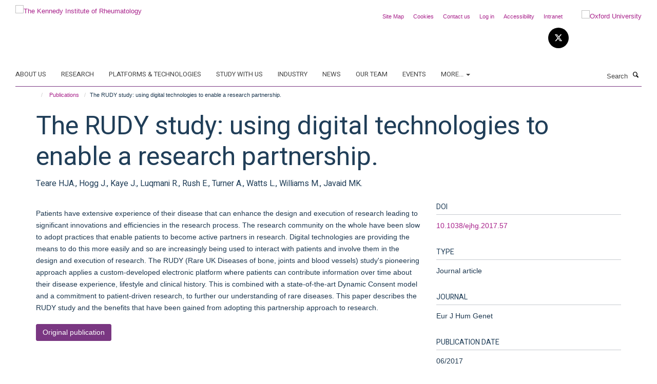

--- FILE ---
content_type: text/html;charset=utf-8
request_url: https://www.kennedy.ox.ac.uk/publications/685234?a40c1f9a-0138-11f1-9c0d-210d75e6e35a
body_size: 15642
content:
<!doctype html>
<html xmlns="http://www.w3.org/1999/xhtml" lang="en" xml:lang="en">

    <head><base href="https://www.kennedy.ox.ac.uk/publications/685234/" />
        <meta charset="utf-8" />
        <meta name="viewport" content="width=device-width, initial-scale=1.0" />
        <meta name="apple-mobile-web-app-capable" content="yes" />
        <meta name="apple-mobile-web-app-title" content="Haiku" />
        
        <meta http-equiv="Content-Type" content="text/html; charset=utf-8" /><meta name="citation_title" content="The RUDY study: using digital technologies to enable a research partnership." /><meta name="citation_author" content="Teare HJA." /><meta name="citation_author" content="Hogg J." /><meta name="citation_author" content="Kaye J." /><meta name="citation_author" content="Luqmani R." /><meta name="citation_author" content="Rush E." /><meta name="citation_author" content="Turner A." /><meta name="citation_author" content="Watts L." /><meta name="citation_author" content="Williams M." /><meta name="citation_author" content="Javaid MK." /><meta name="citation_publication_date" content="2017/06/??" /><meta name="citation_journal_title" content="Eur J Hum Genet" /><meta name="citation_volume" content="25" /><meta name="citation_firstpage" content="816" /><meta name="citation_lastpage" content="822" /><meta content="Patients have extensive experience of their disease that can enhance the design and execution of research leading to significant innovations and efficiencies in the research process. The research community on the whole have been slow to adopt practices that enable patients to become active partners in research. Digital technologies are providing the means to do this more easily and so are increasingly being used to interact with patients and involve them in the design and execution of research. The RUDY (Rare UK Diseases of bone, joints and blood vessels) study's pioneering approach applies a custom-developed electronic platform where patients can contribute information over time about their disease experience, lifestyle and clinical history. This is combined with a state-of-the-art Dynamic Consent model and a commitment to patient-driven research, to further our understanding of rare diseases. This paper describes the RUDY study and the benefits that have been gained from adopting this partnership approach to research." name="description" /><meta name="og:title" content="The RUDY study: using digital technologies to enable a research partnership." /><meta name="og:description" content="Patients have extensive experience of their disease that can enhance the design and execution of research leading to significant innovations and efficiencies in the research process. The research community on the whole have been slow to adopt practices that enable patients to become active partners in research. Digital technologies are providing the means to do this more easily and so are increasingly being used to interact with patients and involve them in the design and execution of research. The RUDY (Rare UK Diseases of bone, joints and blood vessels) study's pioneering approach applies a custom-developed electronic platform where patients can contribute information over time about their disease experience, lifestyle and clinical history. This is combined with a state-of-the-art Dynamic Consent model and a commitment to patient-driven research, to further our understanding of rare diseases. This paper describes the RUDY study and the benefits that have been gained from adopting this partnership approach to research." /><meta name="og:url" content="https://www.kennedy.ox.ac.uk/publications/685234" /><meta name="twitter:card" content="summary" /><meta name="twitter:title" content="The RUDY study: using digital technologies to enable a research partnership." /><meta name="twitter:description" content="Patients have extensive experience of their disease that can enhance the design and execution of research leading to significant innovations and efficiencies in the research process. The research community on the whole have been slow to adopt practices that enable patients to become active partners in research. Digital technologies are providing the means to do this more easily and so are increasingly being used to interact with patients and involve them in the design and execution of research. The RUDY (Rare UK Diseases of bone, joints and blood vessels) study's pioneering approach applies a custom-developed electronic platform where patients can contribute information over time about their disease experience, lifestyle and clinical history. This is combined with a state-of-the-art Dynamic Consent model and a commitment to patient-driven research, to further our understanding of rare diseases. This paper describes the RUDY study and the benefits that have been gained from adopting this partnership approach to research." /><meta name="generator" content="Plone - http://plone.org" /><meta itemprop="url" content="https://www.kennedy.ox.ac.uk/publications/685234" /><title>The RUDY study: using digital technologies to enable a research partnership. — The Kennedy Institute of Rheumatology</title>
        
        
        
        
        
    <link rel="stylesheet" type="text/css" media="screen" href="https://www.kennedy.ox.ac.uk/portal_css/Turnkey%20Theme/resourcecollective.cookielawcookielaw-cachekey-0453f97af99f756b2422464eebd09fed.css" /><link rel="stylesheet" type="text/css" href="https://www.kennedy.ox.ac.uk/portal_css/Turnkey%20Theme/themebootstrapcssselect2-cachekey-1f3faeaa032301d99f065f6c4be4b9b1.css" /><link rel="stylesheet" type="text/css" href="https://www.kennedy.ox.ac.uk/portal_css/Turnkey%20Theme/themebootstrapcssmagnific.popup-cachekey-4fb374b3c25361e834d62829620b8f98.css" /><link rel="stylesheet" type="text/css" media="screen" href="https://www.kennedy.ox.ac.uk/portal_css/Turnkey%20Theme/resourcecollective.covercsscover-cachekey-aeaea308a2a6ecd91cd2a43603592cad.css" /><link rel="stylesheet" type="text/css" media="screen" href="https://www.kennedy.ox.ac.uk/portal_css/Turnkey%20Theme/resourcehaiku.coveroverlays-cachekey-555759da7d3c74f7046e80a0e99e7a34.css" /><link rel="stylesheet" type="text/css" href="https://www.kennedy.ox.ac.uk/portal_css/Turnkey%20Theme/resourcehaiku.coverhaiku.chooser-cachekey-ecc8af3e98885b35c46597950e5616cc.css" /><link rel="stylesheet" type="text/css" href="https://www.kennedy.ox.ac.uk/portal_css/Turnkey%20Theme/resourcehaiku.widgets.imagehaiku.image.widget-cachekey-e9e3d5f0e1c97637473c04ecd4a9c7fb.css" /><link rel="stylesheet" type="text/css" media="screen" href="https://www.kennedy.ox.ac.uk/++resource++haiku.core.vendor/prism.min.css" /><link rel="canonical" href="https://www.kennedy.ox.ac.uk/publications/685234" /><link rel="search" href="https://www.kennedy.ox.ac.uk/@@search" title="Search this site" /><link rel="shortcut icon" type="image/x-icon" href="https://www.kennedy.ox.ac.uk/favicon.ico?v=ff00b2fc-012f-11f1-8298-bd76bea7289b" /><link rel="apple-touch-icon" href="https://www.kennedy.ox.ac.uk/apple-touch-icon.png?v=ff00b2fd-012f-11f1-8298-bd76bea7289b" /><script type="text/javascript" src="https://www.kennedy.ox.ac.uk/portal_javascripts/Turnkey%20Theme/resourcecollective.cookielawcookielaw_disabler-cachekey-14bee6a47c470a4dffc980f6b96eb3e6.js"></script><script type="text/javascript" src="https://www.kennedy.ox.ac.uk/portal_javascripts/Turnkey%20Theme/themebootstrapjsvendorrespond-cachekey-fe6972322112df6f78840f0fcb993ea3.js"></script><script type="text/javascript" src="https://www.kennedy.ox.ac.uk/portal_javascripts/Turnkey%20Theme/resourceplone.app.jquery-cachekey-001fd1fa454fd1462c4eebd31e525730.js"></script><script type="text/javascript" src="https://www.kennedy.ox.ac.uk/portal_javascripts/Turnkey%20Theme/++theme++bootstrap/js/vendor/bootstrap.js"></script><script type="text/javascript" src="https://www.kennedy.ox.ac.uk/portal_javascripts/Turnkey%20Theme/themebootstrapjspluginsvendorjquery.trunk8-cachekey-67a15e3d98859afc2a7c4967713b168e.js"></script><script type="text/javascript" src="https://www.kennedy.ox.ac.uk/portal_javascripts/Turnkey%20Theme/plone_javascript_variables-cachekey-aa9667deb7f7e2218ecf64a8b7dd4ad6.js"></script><script type="text/javascript" src="https://www.kennedy.ox.ac.uk/portal_javascripts/Turnkey%20Theme/resourceplone.app.jquerytools-cachekey-898f2cafeddf0773f292f4f9aa42a066.js"></script><script type="text/javascript" src="https://www.kennedy.ox.ac.uk/portal_javascripts/Turnkey%20Theme/mark_special_links-cachekey-3d7bb3652c3ec4340285789db0defd80.js"></script><script type="text/javascript" src="https://www.kennedy.ox.ac.uk/portal_javascripts/Turnkey%20Theme/resourceplone.app.discussion.javascriptscomments-cachekey-9de2fa5cd9bdf86c9138afa47ec84b88.js"></script><script type="text/javascript" src="https://www.kennedy.ox.ac.uk/portal_javascripts/Turnkey%20Theme/themebootstrapjspluginsvendorselect2-cachekey-a3e74eae932c9614d65e5729d2c24850.js"></script><script type="text/javascript" src="https://www.kennedy.ox.ac.uk/portal_javascripts/Turnkey%20Theme/++theme++bootstrap/js/plugins/vendor/jquery.html5-placeholder-shim.js"></script><script type="text/javascript" src="https://www.kennedy.ox.ac.uk/portal_javascripts/Turnkey%20Theme/++theme++bootstrap/js/vendor/hammer.js"></script><script type="text/javascript" src="https://www.kennedy.ox.ac.uk/portal_javascripts/Turnkey%20Theme/themebootstrapjspluginshaikujquery.navigation-portlets-cachekey-e4bfbae214eb9980aca5e3b2ee483965.js"></script><script type="text/javascript" src="https://www.kennedy.ox.ac.uk/portal_javascripts/Turnkey%20Theme/themebootstrapjspluginsvendormasonry-cachekey-e84502c5423e9db0023971cc274f6b49.js"></script><script type="text/javascript" src="https://www.kennedy.ox.ac.uk/portal_javascripts/Turnkey%20Theme/themebootstrapjspluginsvendorimagesloaded-cachekey-ec97d31d849a16f8f5d0bb2d663043de.js"></script><script type="text/javascript" src="https://www.kennedy.ox.ac.uk/portal_javascripts/Turnkey%20Theme/++theme++bootstrap/js/plugins/vendor/jquery.lazysizes.js"></script><script type="text/javascript" src="https://www.kennedy.ox.ac.uk/portal_javascripts/Turnkey%20Theme/++theme++bootstrap/js/plugins/vendor/jquery.magnific.popup.js"></script><script type="text/javascript" src="https://www.kennedy.ox.ac.uk/portal_javascripts/Turnkey%20Theme/themebootstrapjspluginsvendorjquery.toc-cachekey-e4e2f6e239e09526095566f58361b28e.js"></script><script type="text/javascript" src="https://www.kennedy.ox.ac.uk/portal_javascripts/Turnkey%20Theme/++theme++bootstrap/js/turnkey-various.js"></script><script type="text/javascript" src="https://www.kennedy.ox.ac.uk/portal_javascripts/Turnkey%20Theme/resourcehaiku.profiles.jshaiku.profiles-cachekey-08b0b8d0908211418a5194b56779d7b9.js"></script><script type="text/javascript" src="https://www.kennedy.ox.ac.uk/portal_javascripts/Turnkey%20Theme/resourcecollective.cookielawcookielaw_banner-cachekey-02de6b8d2d9f7e9af0b5c16e795f526a.js"></script><script type="text/javascript">
        jQuery(function($){
            if (typeof($.datepicker) != "undefined"){
              $.datepicker.setDefaults(
                jQuery.extend($.datepicker.regional[''],
                {dateFormat: 'mm/dd/yy'}));
            }
        });
        </script><script>
  (function(i,s,o,g,r,a,m){i['GoogleAnalyticsObject']=r;i[r]=i[r]||function(){
  (i[r].q=i[r].q||[]).push(arguments)},i[r].l=1*new Date();a=s.createElement(o),
  m=s.getElementsByTagName(o)[0];a.async=1;a.src=g;m.parentNode.insertBefore(a,m)
  })(window,document,'script','https://www.google-analytics.com/analytics.js','ga');

  ga('create', 'UA-46765394-1', 'auto');
  ga('send', 'pageview');

</script><script async="" src="https://www.googletagmanager.com/gtag/js?id=G-9LXDJ87JFJ"></script><script>
window.dataLayer = window.dataLayer || [];
function gtag(){dataLayer.push(arguments);}
gtag('js', new Date());
gtag('config', 'G-9LXDJ87JFJ');
</script><script type="text/javascript">
    $(function() {
        $('a[href^="mailto"]').click(function(){
            var email = $(this).attr('href').replace('mailto:', '');
            if (window.ga) {
                ga('send', 'event', 'Email', 'Link', email); }
            if (window.gtag) {
                gtag('event', 'Link', {
                    'event_category': 'Email',
                    'event_label': email }); }
        });
    });
</script><script type="text/javascript">
    $(function() {
        var extensions = ["avi", "css", "doc", "docx", "dmg", "eps", "exe", "jpg", "js", "mov", "mp3", "msi", "pdf", "png", "ppt", "pptx", "rar", "svg", "txt", "vsd", "vxd", "wma", "wmv", "xls", "xlsx", "zip"];
        var extensionsPattern = new RegExp('\.(('+extensions.join(')|(')+'))$$', 'g');
        $('a[href]').filter(function (){
            var href = $(this).attr('href');
            return href.match(extensionsPattern) || href.match(/\/@@download/g);
        }).click(function () {
            var link = $(this).attr('href');
            if (window.ga) {
                ga('send', 'event', 'File', 'Download', link); }
            if (window.gtag) {
                gtag('event', 'Download', {
                    'event_category': 'File',
                    'event_label': link }); }
        });
    });
</script><script type="text/javascript">
    $(function() {
        $('a.link-external, a[rel=external]').click(function(){
            var link = $(this).attr('href');
            if (window.ga) {
                ga('send', 'event', 'External', 'Link', link); }
            if (window.gtag) {
                gtag('event', 'Link', {
                    'event_category': 'External',
                    'event_label': link }); }
        });
    });
</script><script type="text/javascript" src="https://d1bxh8uas1mnw7.cloudfront.net/assets/embed.js"></script>
    <link href="https://www.kennedy.ox.ac.uk/++theme++sublime-eminence/screen.css" rel="stylesheet" />
  
    <link href="https://www.kennedy.ox.ac.uk/++theme++sublime-eminence/style.css" rel="stylesheet" />
  <style type="text/css" class="extra-css" id="global-extra-css">.section-jobs .listing-item .media-heading {
    font-size: 1.57692rem;
}</style></head>

    <body class="template-view portaltype-publication site-Plone section-publications subsection-685234 userrole-anonymous no-toolbar mount-kennedy layout-fullwidth-header-footer" dir="ltr"><div id="cookienotification">

    <div class="container">
    
        <div class="row">
        
            <div class="col-md-12">
                <h2>
                    Cookies on this website
                </h2>
                
            </div>
        
            <div class="col-md-12">
                <p>
                    We use cookies to ensure that we give you the best experience on our website. If you click 'Accept all cookies' we'll assume that you are happy to receive all cookies and you won't see this message again. If you click 'Reject all non-essential cookies' only necessary cookies providing core functionality such as security, network management, and accessibility will be enabled. Click 'Find out more' for information on how to change your cookie settings.
                </p>
                
            </div>
    
            <div class="col-md-12">
                <a class="btn btn-success cookie-continue" href="https://www.kennedy.ox.ac.uk/@@enable-cookies?&amp;came_from=https://www.kennedy.ox.ac.uk/publications/685234">Accept all cookies</a>
                <a class="btn btn-danger cookie-disable" href="https://www.kennedy.ox.ac.uk/@@disable-cookies?came_from=https://www.kennedy.ox.ac.uk/publications/685234">Reject all non-essential cookies</a>
                <a class="btn btn-info cookie-more" href="https://www.kennedy.ox.ac.uk/about/cookies">Find out more</a>
            </div> 
            
        </div>
    
    </div>
     
</div><div id="site-wrapper" class="container-fluid">

            <div class="modal fade" id="modal" tabindex="-1" role="dialog" aria-hidden="true"></div>

            

            

            <div id="site-header" class="container">

                <div id="site-status"></div>

                

                <header class="row">
                    <div class="col-xs-10 col-sm-6">
                        <a id="primary-logo" title="The Kennedy Institute of Rheumatology" href="https://www.kennedy.ox.ac.uk"><img src="https://www.kennedy.ox.ac.uk/images/site-logos/kennedy-logo" alt="The Kennedy Institute of Rheumatology" /></a>
                    </div>
                    <div class="col-sm-6 hidden-xs">
                        <div class="heading-spaced">
                            <div id="site__secondary-logo">
                                
        <a href="http://www.ox.ac.uk" title="Oxford University" target="_blank" rel="noopener"><img src="https://www.kennedy.ox.ac.uk/images/site-logos/oxford-logo" alt="Oxford University" class="img-responsive logo-secondary" /></a>
    
                            </div>
                            <div id="site-actions">

        <ul class="list-unstyled list-inline text-right">
    
            
    
            
                
                    <li id="siteaction-sitemap">
                        <a href="https://www.kennedy.ox.ac.uk/sitemap" title="" accesskey="3">Site Map</a>
                    </li>
                
            
            
                
                    <li id="siteaction-cookie-policy">
                        <a href="https://www.kennedy.ox.ac.uk/about/cookies" title="" accesskey="">Cookies</a>
                    </li>
                
            
            
                
                    <li id="siteaction-contact-us">
                        <a href="https://www.kennedy.ox.ac.uk/about/contact-us" title="" accesskey="">Contact us</a>
                    </li>
                
            
            
                
                    <li id="siteaction-login">
                        <a href="https://www.kennedy.ox.ac.uk/Shibboleth.sso/Login?target=https://www.kennedy.ox.ac.uk/shibboleth_loggedin?came_from=https://www.kennedy.ox.ac.uk/publications/685234" title="" accesskey="">Log in</a>
                    </li>
                
            
            
                
                    <li id="siteaction-accessibility">
                        <a href="https://www.ndorms.ox.ac.uk/accessibility" title="" accesskey="0" target="_blank">Accessibility</a>
                    </li>
                
            
            
                
                    <li id="siteaction-intranet">
                        <a href="https://intranet.ndorms.ox.ac.uk/" title="" accesskey="" target="_blank">Intranet</a>
                    </li>
                
            
    
        </ul>
    </div><div class="social-following item-actions brand-icons">
        
            
        
        <a href="https://twitter.com/KirOxford" title="Follow us on X">
            <i class="glyphicon-twitter" aria-label="X"></i>
        </a>
    
    
        
    </div>
                        </div>
                    </div>
                    <div class="col-xs-2 visible-xs">
                        <a href="#mmenu" role="button" class="btn btn-default" aria-label="Toggle menu">
                            <i class="glyphicon glyphicon-menu"></i>
                        </a>
                    </div>
                </header>

                <nav role="navigation">
                    <div class="row">
                        <div class="col-sm-10">
                            <div id="site-bar" class="collapse navbar-collapse">

	    <ul class="nav navbar-nav">

            

	            <li class="dropdown" id="portaltab-about">
	                <a href="https://www.kennedy.ox.ac.uk/about" title="" data-toggle="">About us</a>
                    
	            </li>

            
            

	            <li class="dropdown" id="portaltab-research">
	                <a href="https://www.kennedy.ox.ac.uk/research" title="" data-toggle="">Research</a>
                    
	            </li>

            
            

	            <li class="dropdown" id="portaltab-platforms-and-technologies">
	                <a href="https://www.kennedy.ox.ac.uk/platforms-and-technologies" title="" data-toggle="">Platforms &amp; Technologies</a>
                    
	            </li>

            
            

	            <li class="dropdown" id="portaltab-study-with-us">
	                <a href="https://www.kennedy.ox.ac.uk/study-with-us" title="" data-toggle="">Study with us</a>
                    
	            </li>

            
            

	            <li class="dropdown" id="portaltab-industry">
	                <a href="https://www.kennedy.ox.ac.uk/industry" title="" data-toggle="">Industry</a>
                    
	            </li>

            
            

	            <li class="dropdown" id="portaltab-news">
	                <a href="https://www.kennedy.ox.ac.uk/news" title="" data-toggle="">News</a>
                    
	            </li>

            
            

	            <li class="dropdown" id="portaltab-team">
	                <a href="https://www.kennedy.ox.ac.uk/team" title="" data-toggle="">Our Team</a>
                    
	            </li>

            
            

	            <li class="dropdown" id="portaltab-events">
	                <a href="https://www.kennedy.ox.ac.uk/events" title="" data-toggle="">Events</a>
                    
	            </li>

            

            
                <li class="dropdown">
                    <a href="" title="More" class="hoverclick" data-toggle="dropdown">
                        More...
                        <span class="caret"></span>
                    </a>
                    <ul class="dropdown-menu" role="menu">
                        
                            <li>
                                <a href="https://www.kennedy.ox.ac.uk/jobs" title="Jobs">Jobs</a>
                            </li>
                        
                    </ul>
                </li>
            

	    </ul>

    </div>
                        </div>
                        <div class="col-sm-2">
                            <form action="https://www.kennedy.ox.ac.uk/@@search" id="site-search" class="form-inline" role="form">
                                <div class="input-group">
                                    <label class="sr-only" for="SearchableText">Search</label>
                                    <input type="text" class="form-control" name="SearchableText" id="SearchableText" placeholder="Search" />
                                    <span class="input-group-btn">
                                        <button class="btn" type="submit" aria-label="Search"><i class="glyphicon-search"></i></button>
                                    </span>
                                </div>
                            </form>
                        </div>
                    </div>
                </nav>

                <div class="container">
                    <div class="row">
                        <div class="col-md-12">
                            <ol class="breadcrumb" id="site-breadcrumbs"><li><a title="Home" href="https://www.kennedy.ox.ac.uk"><span class="glyphicon glyphicon-home"></span></a></li><li><a href="https://www.kennedy.ox.ac.uk/publications">Publications</a></li><li class="active">The RUDY study: using digital technologies to enable a research partnership.</li></ol>
                        </div>
                    </div>
                </div>

            </div>

            <div id="content" class="container ">

                            

                            

            

        <div itemscope="" itemtype="http://schema.org/Thing">

            <meta itemprop="url" content="https://www.kennedy.ox.ac.uk/publications/685234" />

            
                <div id="above-page-header">
    

</div>
            

            
                
                
                    
                        <div class="page-header">
                            <div class="row">
                                    
                                <div class="col-xs-12 col-sm-12">
                                    
                                    
                                        <h1>
                                            <span itemprop="name">The RUDY study: using digital technologies to enable a research partnership.</span>
                                            <small>
                                                
                                            </small>
                                        </h1>
                                    
                                    
                                    
                    <div id="below-page-title">
</div>
                    <h5 style="margin:10px 0">Teare HJA., Hogg J., Kaye J., Luqmani R., Rush E., Turner A., Watts L., Williams M., Javaid MK.</h5>
                
                                    
                                </div>
                                    
                                
                                            
                            </div>
                        </div>
                    
                    
                    
                    
                 
            

            
                <div id="below-page-header"></div>
            

            
                <div id="above-page-content"></div>
            

            
                <div class="row">
        
                    <div id="site-content" class="col-sm-8">

                        

                            
                                
                            

                            
                                
                            

                            
                                
                                    
                                
                            
            
                            <div class="row">
                                <div id="site-content-body" class="col-sm-12">
            
                                    
                
                    
                        <div class="row">
                            <div class="col-sm-12">
                                <div class="altmetric-embed" data-badge-details="right" data-badge-popover="bottom" data-badge-type="donut" data-doi="10.1038/ejhg.2017.57" data-hide-no-mentions="true" data-link-target="_blank"></div>
                            </div>
                            <script type="text/javascript">
                                _altmetric_embed_init();
                            </script>
                        </div>
                    
                    
                    <div class="row">
                        <div class="col-sm-4">
                            
                        </div>
                        <div class="col-sm-12">
                           <p style="margin-top:0">Patients have extensive experience of their disease that can enhance the design and execution of research leading to significant innovations and efficiencies in the research process. The research community on the whole have been slow to adopt practices that enable patients to become active partners in research. Digital technologies are providing the means to do this more easily and so are increasingly being used to interact with patients and involve them in the design and execution of research. The RUDY (Rare UK Diseases of bone, joints and blood vessels) study's pioneering approach applies a custom-developed electronic platform where patients can contribute information over time about their disease experience, lifestyle and clinical history. This is combined with a state-of-the-art Dynamic Consent model and a commitment to patient-driven research, to further our understanding of rare diseases. This paper describes the RUDY study and the benefits that have been gained from adopting this partnership approach to research.</p>
                        </div>
                    </div>
                
                                    
                                </div>
            
                                
            
                            </div>
            
                            
                    <p>
                        
                        <a role="button" title="Original publication" class="btn btn-default" target="_blank" rel="noopener" href="http://doi.org/10.1038/ejhg.2017.57">Original publication</a>
                        
                    </p>

                    
                
                        
        
                    </div>
        
                    <div class="site-sidebar col-sm-4">
        
                        <div id="aside-page-content"></div>
              
                        

                    
                        <h5 class="publication-lead">DOI</h5>
                        <p>
                            <a href="http://doi.org/10.1038/ejhg.2017.57" target="_blank" rel="noopener">10.1038/ejhg.2017.57</a>
                        </p>
                    

                    
                        <h5 class="publication-lead">Type</h5>
                        <p>Journal article</p>
                    

                    
                        <h5 class="publication-lead">Journal</h5>
                        <p>Eur J Hum Genet</p>
                    

                    

                    

                    

                    
                        <h5 class="publication-lead">Publication Date</h5>
                        <p>06/2017</p>
                    

                    
                        <h5 class="publication-lead">Volume</h5>
                        <p>25</p>
                    

                    
                        <h5 class="publication-lead">Pages</h5>
                        <p>
                            816
                            -
                            822
                        </p>
                    

                    

                    

                    
                        <div class="content-box">
                            <h5 class="publication-lead">Keywords</h5>
                            <p>Cooperative Behavior, Humans, Musculoskeletal Diseases, Patient Participation, Professional-Patient Relations, Software, Vascular Diseases</p>
                        </div>
                    

                
        
                    </div>
        
                </div>
            

            
                <div id="below-page-content"></div>
            
            
        </div>

    

        
                        </div>

            <footer id="site-footer" class="container" itemscope="" itemtype="http://schema.org/WPFooter">
        <hr />
        





    <div class="row" style="margin-bottom:20px">

        <div class="col-md-4">
            
                <a id="footer-logo" target="_blank" rel="noopener" href="http://www.medsci.ox.ac.uk" title="Medical Sciences Division, University of Oxford">
                    <img src="https://www.kennedy.ox.ac.uk/images/site-logos/footer-logo" alt="" class="img-responsive logo-footer" />
                </a>
            
        </div>

        <div class="col-md-8">
            
                <div id="site-copyright">
                    ©
                    2026
                    University of Oxford
                </div>
            
            
                <ul id="footer-nav" class="list-inline">
                    
                        <li>
                            <a href="https://www.kennedy.ox.ac.uk/about/contact-us" target="_blank" rel="noopener">Contact Us</a>
                        </li>
                    
                    
                        <li>
                            <a href="http://www.admin.ox.ac.uk/foi" target="_blank" rel="noopener">Freedom of Information</a>
                        </li>
                    
                    
                        <li>
                            <a href="https://www.ndorms.ox.ac.uk/about/data-privacy-notice" target="_blank" rel="noopener">Privacy Policy</a>
                        </li>
                    
                    
                        <li>
                            <a href="http://www.ox.ac.uk/copyright" target="_blank" rel="noopener">Copyright Statement</a>
                        </li>
                    
                    
                        <li>
                            <a href="http://www.ndorms.ox.ac.uk/accessibility-statement" target="_blank" rel="noopener">Accessibility Statement</a>
                        </li>
                    
                </ul>
            
        </div>
    </div>





    <div id="site-actions-footer" class="visible-xs-block" style="margin:20px 0">

        <ul class="list-unstyled list-inline text-center">

            
                
                    <li id="siteaction-sitemap">
                        <a href="https://www.kennedy.ox.ac.uk/sitemap" title="Site Map" accesskey="3">Site Map</a>
                    </li>
                
            
            
                
                    <li id="siteaction-cookie-policy">
                        <a href="https://www.kennedy.ox.ac.uk/about/cookies" title="Cookies" accesskey="">Cookies</a>
                    </li>
                
            
            
                
                    <li id="siteaction-contact-us">
                        <a href="https://www.kennedy.ox.ac.uk/about/contact-us" title="Contact us" accesskey="">Contact us</a>
                    </li>
                
            
            
                
                    <li id="siteaction-login">
                        <a href="https://www.kennedy.ox.ac.uk/Shibboleth.sso/Login?target=https://www.kennedy.ox.ac.uk/shibboleth_loggedin?came_from=https://www.kennedy.ox.ac.uk/publications/685234" title="Log in" accesskey="">Log in</a>
                    </li>
                
            
            
                
                    <li id="siteaction-accessibility">
                        <a href="https://www.ndorms.ox.ac.uk/accessibility" title="Accessibility" accesskey="0" target="_blank">Accessibility</a>
                    </li>
                
            
            
                
                    <li id="siteaction-intranet">
                        <a href="https://intranet.ndorms.ox.ac.uk/" title="Intranet" accesskey="" target="_blank">Intranet</a>
                    </li>
                
            

        </ul>
    </div>





    <div id="site-footer-logos" class="row" style="margin-bottom:20px">
        <div class="col-sm-12">
            <ul class="list-inline list-unstyled footer-logos">
                <li>
                    <a href="http://www.ndorms.ox.ac.uk" title="" target="_blank" rel="noopener">
                        <img src="https://www.kennedy.ox.ac.uk/images/footer-logos/ndorms-logo/@@images/image/w760" alt="NDORMS logo" class="img-responsive" />
                    </a>
                </li>
                <li>
                    <a href="http://www.ecu.ac.uk/equality-charters/athena-swan/" title="" target="_blank" rel="noopener">
                        <img src="https://www.kennedy.ox.ac.uk/images/footer-logos/athena-swan/@@images/image/w760" alt="Athena Swan Silver Award logo" class="img-responsive" />
                    </a>
                </li>
            </ul>
        </div>
    </div>





    <div id="powered-by-haiku" class="row">
        <div class="col-xs-12 text-center">
            <a href="http://fry-it.com/haiku" target="_blank" rel="noopener"><img src="https://www.kennedy.ox.ac.uk/++theme++bootstrap/images/powered-by-haiku.jpg" alt="powered by Haiku" /></a>
        </div>
    </div>





    </footer>

        </div><div id="haiku-mmenu">

            <nav id="mmenu" data-searchfield="true" data-title="Menu" data-search="true">
                <ul>
                    <li>


    <a href="https://www.kennedy.ox.ac.uk/about" class="state-published" title="">
        <span>About us</span>
    </a>

<ul>
<li>


    <a href="https://www.kennedy.ox.ac.uk/about/about-the-kennedy-institute" class="state-published" title="The Kennedy Institute of Rheumatology is a biomedical research centre uniquely bringing together discovery science and early-stage clinical research, to develop transformative new therapies for chronic inflammatory and musculoskeletal conditions.">
        <span>The Kennedy Institute</span>
    </a>

</li>
<li>


    <a href="https://www.kennedy.ox.ac.uk/about/kennedy-at-NDORMS" class="state-published" title="The Kennedy Institute is part of the Nuffield Department of Orthopaedics, Rheumatology and Musculoskeletal Sciences (NDORMS). Research at NDORMS focuses on discovering the causes of musculoskeletal and inflammatory conditions to deliver excellent and innovative care that improves people’s quality of life.">
        <span>NDORMS</span>
    </a>

</li>
<li>


    <a href="https://www.kennedy.ox.ac.uk/about/our-funders" class="state-published" title="To retain our position as a leading centre in the UK and internationally for research into chronic inflammatory disease, and to train the next generation of scientists, the Kennedy Institute is supported by a grant portfolio worth over £85 million.">
        <span>Our funders</span>
    </a>

</li>
<li>


    <a href="https://www.kennedy.ox.ac.uk/about/research-culture-at-the-kennedy" class="state-published" title="At the heart of the Kennedy Institute's research is a diverse group of basic and clinical scientists who are working together in a creative, inclusive, and dynamic environment to investigate the biological pathways that underpin disease.">
        <span>Research culture at the Kennedy</span>
    </a>

<ul>
<li>


    <a href="https://www.kennedy.ox.ac.uk/about/research-culture-at-the-kennedy/postdoctoral-life-at-the-kennedy" class="state-published" title="">
        <span>Postdoctoral Life at the Kennedy</span>
    </a>

</li>
<li>


    <a href="https://www.kennedy.ox.ac.uk/about/research-culture-at-the-kennedy/working-culture" class="state-published" title="">
        <span>Working culture</span>
    </a>

</li>

</ul>
</li>
<li>


    <a href="https://www.kennedy.ox.ac.uk/about/our-governance" class="state-published" title="">
        <span>Our Governance</span>
    </a>

<ul>
<li>


    <a href="https://www.kennedy.ox.ac.uk/about/our-governance/our-committees" class="state-published" title="">
        <span>Our committees</span>
    </a>

</li>
<li>


    <a href="https://www.kennedy.ox.ac.uk/about/our-governance/scientific-advisory-board" class="state-published" title="The Kennedy Institute is fortunate to have the support of an independent external advisory board comprised of experts in research fields relevant to its work. The Board meets fully every 2 years to review the activities, policies and future plans of the Institute and recommend further courses of action to strengthen the Institute.">
        <span>Scientific Advisory Board</span>
    </a>

</li>
<li>


    <a href="https://www.kennedy.ox.ac.uk/about/our-governance/kennedy-institute-management-structure-2022" class="state-published" title="">
        <span>Kennedy Institute management structure</span>
    </a>

</li>

</ul>
</li>
<li>


    <a href="https://www.kennedy.ox.ac.uk/about/history" class="state-published" title="">
        <span>Our History</span>
    </a>

<ul>
<li>


    <a href="https://www.kennedy.ox.ac.uk/about/history/our-history" class="state-published" title="The Kennedy Institute of Rheumatology has a rich history of research into inflammatory and musculoskeletal conditions and is world renowned for its pioneering work on anti-TNF therapy.">
        <span>Our History</span>
    </a>

</li>
<li>


    <a href="https://www.kennedy.ox.ac.uk/about/history/building" class="state-published" title="As part of its relocation to Oxford the Kennedy Institute moved to a new £34 million purpose-built building located on the University Old Road Campus in 2013.">
        <span>The Building</span>
    </a>

</li>
<li>


    <a href="https://www.kennedy.ox.ac.uk/about/history/kennedy-trust-for-rheumatology-research" class="state-published" title="The Kennedy Trust for Rheumatology Research supports world-class research in rheumatology.">
        <span>Kennedy Trust for Rheumatology Research</span>
    </a>

</li>

</ul>
</li>
<li>


    <a href="https://www.kennedy.ox.ac.uk/about/public-engagement" class="state-published" title="">
        <span>Public Engagement</span>
    </a>

</li>
<li>


    <a href="https://www.kennedy.ox.ac.uk/about/environmental-sustainability-at-the-kennedy" class="state-published" title="We take sustainability seriously. Our research labs are 100% LEAF accredited. Our Sustainability Club meets monthly to drive down the carbon footprint of our science.">
        <span>Environmental Sustainability at the Kennedy</span>
    </a>

</li>
<li>


    <a href="https://www.kennedy.ox.ac.uk/about/contact-us" class="state-published" title="">
        <span>Contact us</span>
    </a>

</li>

</ul>
</li>
<li>


    <a href="https://www.kennedy.ox.ac.uk/research" class="state-published" title="Our discovery research examines the key biological processes that maintain tissue health and how these pathways breakdown in disease. We take a multidisciplinary approach, incorporating molecular and cellular biology with analysis of disease models, patient tissue samples and longitudinal clinical data. Our goal is to understand the molecular basis of disease to help develop new therapies or identify biomarkers that can be applied to better manage treatment of disease. We collaborate with clinical centres and industry partners to turn our basic discoveries into new therapies for patients.">
        <span>Research</span>
    </a>

<ul>
<li>


    <a href="https://www.kennedy.ox.ac.uk/research/biomedical-research-centre-at-the-kennedy-institute" class="state-published" title="">
        <span>Biomedical Research Centre at the Kennedy Institute</span>
    </a>

</li>
<li>


    <a href="https://www.kennedy.ox.ac.uk/research/Research" class="state-published" title="">
        <span>Research</span>
    </a>

</li>
<li>


    <a href="https://www.kennedy.ox.ac.uk/research/translational-research" class="state-published" title="Our goal is to identify the molecular underpinnings of disease and apply this knowledge for the discovery of new drug targets or approaches for patient stratification.">
        <span>Translational Research</span>
    </a>

<ul>
<li>


    <a href="https://www.kennedy.ox.ac.uk/research/translational-research/centre-for-oa-pathogenesis" class="state-published" title="Established in 2013, the Centre for Osteoarthritis Pathogenesis funded by Versus Arthritis aims to develop new treatments for this disabling condition, improving healthcare and transforming people's lives.">
        <span>Centre for OA Pathogenesis Versus Arthritis</span>
    </a>

</li>
<li>


    <a href="https://www.kennedy.ox.ac.uk/research/translational-research/inflammatory-arthritis-microbiome-consortium" class="state-published" title="Bacteria and other microorganisms of the intestinal tract (collectively known as the gut microbiota) have fundamental roles in maintaining a healthy immune system. The ultimate goal of the Inflammatory Arthritis Microbiome Consortium (IAMC) is to manipulate the human microbiota for the treatment of inflammatory arthritis.">
        <span>Inflammatory Arthritis Microbiome Consortium</span>
    </a>

</li>
<li>


    <a href="https://www.kennedy.ox.ac.uk/research/translational-research/atap" class="state-published" title="The Arthritis Therapy Acceleration Programme (A-TAP) creates a hub of expertise and infrastructure to support clinical inflammatory disease research to narrow the gap between bench and bedside.">
        <span>Arthritis Therapy Acceleration Programme</span>
    </a>

</li>
<li>


    <a href="https://www.kennedy.ox.ac.uk/research/translational-research/orbit" class="state-published" title="ORBIT is a research group founded in order to study the cellular biology of ocular inflammation within multi-system diseases. We have created a cross -disciplinary experimental program,  bringing together expertise in a broad range of disciplines and partners in numerous scientific  fields throughout the UK. Our goal is to translate our findings into early phase clinical trials.">
        <span>ORBIT</span>
    </a>

</li>

</ul>
</li>
<li>


    <a href="https://www.kennedy.ox.ac.uk/research/research-themes" class="state-published" title="">
        <span>Research themes</span>
    </a>

<ul>
<li>


    <a href="https://www.kennedy.ox.ac.uk/research/research-themes/immunity-and-microbiome" class="state-published" title="">
        <span>Immunity and microbes</span>
    </a>

</li>
<li>


    <a href="https://www.kennedy.ox.ac.uk/research/research-themes/inflammation-biology" class="state-published" title="">
        <span>Inflammation biology</span>
    </a>

</li>
<li>


    <a href="https://www.kennedy.ox.ac.uk/research/research-themes/tissue-remodelling-and-regeneration" class="state-published" title="">
        <span>Tissue remodelling and repair</span>
    </a>

</li>
<li>


    <a href="https://www.kennedy.ox.ac.uk/research/research-themes/computational-biology" class="state-published" title="">
        <span>Computational biology</span>
    </a>

</li>
<li>


    <a href="https://www.kennedy.ox.ac.uk/research/research-themes/translational-medicine" class="state-published" title="">
        <span>Clinical translation and experimental medicine</span>
    </a>

</li>

</ul>
</li>
<li>


    <a href="https://www.kennedy.ox.ac.uk/research/research-groups" class="state-published" title="">
        <span>Research groups</span>
    </a>

<ul>
<li>


    <a href="https://www.kennedy.ox.ac.uk/research/research-groups/humoral-immune-response" class="state-published" title="The main focus of the lab is to understand how humoral immune responses are regulated within the spleen.">
        <span>Arnon Group | Lymphocyte Trafficking and Adaptive Immunity</span>
    </a>

</li>
<li>


    <a href="https://www.kennedy.ox.ac.uk/research/research-groups/innate-immunity-and-inflammation" class="state-published" title="Our research goal is to elucidate mechanisms that control the initiation of inflammatory responses in innate immune cells.">
        <span>Bezbradica Mirkovic Group | Macrophage Biology in Inflammation</span>
    </a>

</li>
<li>


    <a href="https://www.kennedy.ox.ac.uk/research/research-groups/stromal-cell-biology-1" class="state-published" title="We aim to uncover the stromal basis of chronic inflammation and related tissue pathology to target fibroblasts across a range of immune-mediated inflammatory diseases.">
        <span>Buckley Group | Stromal Cell Biology</span>
    </a>

</li>
<li>


    <a href="https://www.kennedy.ox.ac.uk/research/research-groups/centre-for-OA-Pathogenesis" class="state-published" title="Established in 2013, the Arthritis Research UK Centre of Excellence aims to develop new treatments for this disabling condition, improving healthcare and transforming people's lives.">
        <span>Centre for OA Pathogenesis</span>
    </a>

</li>
<li>


    <a href="https://www.kennedy.ox.ac.uk/research/research-groups/translational-immunometabolism" class="state-published" title="">
        <span>Clarke Group | Metabolism and Immunity</span>
    </a>

</li>
<li>


    <a href="https://www.kennedy.ox.ac.uk/research/research-groups/stromal-and-systems-immunology-group" class="state-published" title="We take an interdisciplinary approach from single-molecule imaging to multi-scale computational modelling and experimental validation to identify and develop therapeutic strategies for immune-mediated inflammatory disease.">
        <span>Coles Group | Stromal and Systems Immunology</span>
    </a>

</li>
<li>


    <a href="https://www.kennedy.ox.ac.uk/research/research-groups/dendrou-group-immune-disease-multiomics" class="state-published" title="Our research aims to compare inflammatory diseases and immunological responses across tissues, over time and upon perturbation for translational benefit, leveraging multiomic technologies.">
        <span>Dendrou Group | Immune Disease Multiomics</span>
    </a>

</li>
<li>


    <a href="https://www.kennedy.ox.ac.uk/research/research-groups/viral-infection-and-immunity" class="state-published" title="">
        <span>Dustin, L Group | Viral Infection and Immunity</span>
    </a>

</li>
<li>


    <a href="https://www.kennedy.ox.ac.uk/research/research-groups/immunological-synapse" class="state-published" title="">
        <span>Dustin, M Group | Immunological Synapse</span>
    </a>

</li>
<li>


    <a href="https://www.kennedy.ox.ac.uk/research/research-groups/unravelling-the-role-of-cytokines-in-disease" class="state-published" title="">
        <span>Feldmann Group | Unravelling the Role of Cytokines in Disease</span>
    </a>

</li>
<li>


    <a href="https://www.kennedy.ox.ac.uk/research/research-groups/fritzsche-group-biophysical-immunology" class="state-published" title="Primary research goal is the identification and characterisation of the mechanisms of mechanobiology controlling the immune response in health and disease. Our objectives involve the application and development of novel ultrasensitive live-cell microscopy techniques with the right spatiotemporal sensitivity as demanded by the biology. Long-term goal of our research is the translation of our expertise and methodologies in mechanobiology to mechanomedicine in diagnostics and treatment of patients.">
        <span>Fritzsche Group | Biophysical Immunology</span>
    </a>

</li>
<li>


    <a href="https://www.kennedy.ox.ac.uk/research/research-groups/gerard-group-spatiotemporal-dynamics-of-t-cell-responses" class="state-published" title="We are interested in understanding how CD8 T cell responses are organised in space and time to achieve the correct balance between tolerance and immunity.">
        <span>Gérard Group | Spatiotemporal Dynamics of T Cell Responses</span>
    </a>

</li>
<li>


    <a href="https://www.kennedy.ox.ac.uk/research/research-groups/hallou-group-cell-and-tissue-dynamics" class="state-published" title="Work in the Hallou Lab is focused on understanding how mechanical and biochemical signals control cell fate decisions and tissue dynamics in development, health and disease.">
        <span>Hallou Group | Cell and Tissue Dynamics</span>
    </a>

</li>
<li>


    <a href="https://www.kennedy.ox.ac.uk/research/research-groups/cell-migration" class="state-published" title="We aim to understand the mechanisms behind uncontrolled cell migration - which promotes progression of certain conditions - to develop new treatments to prevent this progression.">
        <span>Itoh Group | Cell Migration</span>
    </a>

</li>
<li>


    <a href="https://www.kennedy.ox.ac.uk/research/research-groups/johnson-group-microbiome-and-multi-omics" class="state-published" title="Applying multi-omic and computational genomic approaches to understand the molecular basis of host-microbiome interactions">
        <span>Johnson Group | Microbiome and Multi-omics</span>
    </a>

</li>
<li>


    <a href="https://www.kennedy.ox.ac.uk/research/research-groups/jostins-group-statistical-genetics-of-immune-variation" class="state-published" title="We seek to identify multi-gene signatures of shared immune variation to better understand disease genetics and health outcomes.">
        <span>Jostins Group | Statistical Genetics of Immune Variation</span>
    </a>

</li>
<li>


    <a href="https://www.kennedy.ox.ac.uk/research/research-groups/luo-group-statistical-genomics-and-computational-immunology" class="state-published" title="We develop statistical methods and computational software to better understand the genetic contribution to immune-mediated traits.">
        <span>Luo Group | Statistical genomics and computational immunology</span>
    </a>

</li>
<li>


    <a href="https://www.kennedy.ox.ac.uk/research/research-groups/matrix-immunology" class="state-published" title="Our group investigates how the extracellular matrix - the component of tissue that lies immediately outside and between cells - contributes to inflammation.">
        <span>Midwood Group | Matrix Immunology</span>
    </a>

</li>
<li>


    <a href="https://www.kennedy.ox.ac.uk/research/research-groups/cardiovascular-inflammation" class="state-published" title="">
        <span>Monaco Group | Cardiovascular Inflammation</span>
    </a>

</li>
<li>


    <a href="https://www.kennedy.ox.ac.uk/research/research-groups/tissue-fibrosis-and-regeneration-old" class="state-published" title="">
        <span>Nanchahal Group | Treating fibrosis and improving tissue regeneration</span>
    </a>

</li>
<li>


    <a href="https://www.kennedy.ox.ac.uk/research/research-groups/mucosal-immunology" class="state-published" title="The Powrie lab employs basic and translational science to study host-microbe crosstalk in health and disease, focussing on inflammatory bowel disease (IBD), colorectal cancer (CRC) and inflammatory arthritis. Research spans observational and functional analysis of a broad range of cell types including bacteria, fibroblasts, T cells and neutrophils.">
        <span>Powrie Group | Mucosal Immunology</span>
    </a>

</li>
<li>


    <a href="https://www.kennedy.ox.ac.uk/research/research-groups/peripheral-glia-and-immunity" class="state-published" title="Our research aims to elucidate the role of peripheral glial cells in tissue health and disease.">
        <span>Progatzky Group | Peripheral glia and immunity</span>
    </a>

</li>
<li>


    <a href="https://www.kennedy.ox.ac.uk/research/research-groups/computational-genomics" class="state-published" title="Work in the Sansom lab focuses on identifying the cellular and molecular causes of immune mediated inflammatory disease (IMID) using systems-level approaches.">
        <span>Sansom Group | Computational and Single Cell Genomics Group</span>
    </a>

</li>
<li>


    <a href="https://www.kennedy.ox.ac.uk/research/research-groups/simon-group-autophagy-in-the-immune-system" class="state-published" title="">
        <span>Simon Group | Autophagy in the Immune System</span>
    </a>

</li>
<li>


    <a href="https://www.kennedy.ox.ac.uk/research/research-groups/the-oxford-centre-for-microbiome-studies-ocms" class="state-published" title="">
        <span>The Oxford Centre for Microbiome Studies (OCMS)</span>
    </a>

</li>
<li>


    <a href="https://www.kennedy.ox.ac.uk/research/research-groups/molecular-pathogenesis-of-osteoarthritis" class="state-published" title="Our research focuses on all aspects of osteoarthritis, from understanding its causes to developing new treatments for the condition to improve people's quality of life.">
        <span>Vincent Group | Molecular Pathogenesis of Osteoarthritis</span>
    </a>

</li>
<li>


    <a href="https://www.kennedy.ox.ac.uk/research/research-groups/primary-cilia-in-inflammatory-signalling" class="state-published" title="Cells use unique spaces to organise the messaging that modifies their behaviour and respond to their environment. Our research looks at how one such space - the primary cilium - affects the way cells respond to external cues including mechanical force and inflammatory cytokines.">
        <span>Wann Group | Primary Cilia in Musculoskeletal Health and Disease</span>
    </a>

</li>
<li>


    <a href="https://www.kennedy.ox.ac.uk/research/research-groups/translational-research-in-osteoarthritis" class="state-published" title="Our group tests findings from the laboratory in human clinical studies, and runs experimental medicine studies and clinical trials relevant to osteoarthritis within the Arthritis Research UK Centre for Osteoarthritis Pathogenesis.">
        <span>Watt Group | Translational Research in Osteoarthritis</span>
    </a>

</li>
<li>


    <a href="https://www.kennedy.ox.ac.uk/research/research-groups/targeting-disease-pathways-in-rheumatoid-arthritis" class="state-published" title="Our work is geared towards the development of new treatments and healthcare strategies for rheumatoid arthritis and other autoimmune diseases.">
        <span>Williams Group | Targeting Disease Pathways in Rheumatoid Arthritis</span>
    </a>

</li>
<li>


    <a href="https://www.kennedy.ox.ac.uk/research/research-groups/genomics-of-inflammation" class="state-published" title="Work in the Udalova Lab is focused on understanding how the inflammatory response is controlled on the molecular level.">
        <span>Udalova Group | Genomics of Inflammation</span>
    </a>

</li>
<li>


    <a href="https://www.kennedy.ox.ac.uk/research/research-groups/ridd" class="state-published" title="The RIDD trial aims to test whether the progression of Dupuytren’s disease can be halted or slowed by treatment with anti-TNF injection. Currently, Dupuytren’s disease is left to progress until the finger deformity is severe enough to warrant a surgical procedure in hospital. If successful, anti-TNF treatment would prevent loss of hand function and the need for surgery, and would allow patients to be treated conveniently and quickly.">
        <span>RIDD</span>
    </a>

</li>

</ul>
</li>
<li>


    <a href="https://www.kennedy.ox.ac.uk/research/biopsico" class="state-published" title="">
        <span>BIOPSICO</span>
    </a>

</li>

</ul>
</li>
<li>


    <a href="https://www.kennedy.ox.ac.uk/platforms-and-technologies" class="state-published" title="">
        <span>Platforms &amp; Technologies</span>
    </a>

<ul>
<li>


    <a href="https://www.kennedy.ox.ac.uk/platforms-and-technologies/cytof-mass-cytometry" class="state-published" title="">
        <span>CyTOF Mass Cytometry</span>
    </a>

<ul>
<li>


    <a href="https://www.kennedy.ox.ac.uk/platforms-and-technologies/cytof-mass-cytometry/The-technology" class="state-published" title="">
        <span>The technology</span>
    </a>

</li>
<li>


    <a href="https://www.kennedy.ox.ac.uk/platforms-and-technologies/cytof-mass-cytometry/location-and-team" class="state-published" title="">
        <span>Location &amp; Team</span>
    </a>

</li>
<li>


    <a href="https://www.kennedy.ox.ac.uk/platforms-and-technologies/cytof-mass-cytometry/what-we-provide" class="state-published" title="">
        <span>What we provide</span>
    </a>

</li>
<li>


    <a href="https://www.kennedy.ox.ac.uk/platforms-and-technologies/cytof-mass-cytometry/costs-booking" class="state-published" title="">
        <span>Costs &amp; Booking</span>
    </a>

</li>

</ul>
</li>
<li>


    <a href="https://www.kennedy.ox.ac.uk/platforms-and-technologies/histology-service" class="state-published" title="">
        <span>Histology service</span>
    </a>

<ul>
<li>


    <a href="https://www.kennedy.ox.ac.uk/platforms-and-technologies/histology-service/histology-information" class="state-published" title="">
        <span>Support</span>
    </a>

</li>
<li>


    <a href="https://www.kennedy.ox.ac.uk/platforms-and-technologies/histology-service/personnel-contacts" class="state-published" title="">
        <span>Manager and staff</span>
    </a>

</li>
<li>


    <a href="https://www.kennedy.ox.ac.uk/platforms-and-technologies/histology-service/booking-pricing" class="state-published" title="">
        <span>Booking, access and pricing</span>
    </a>

</li>
<li>


    <a href="https://www.kennedy.ox.ac.uk/platforms-and-technologies/histology-service/image-competitions" class="state-published" title="">
        <span>Image competitions, awards and public engagement</span>
    </a>

</li>
<li>


    <a href="https://www.kennedy.ox.ac.uk/platforms-and-technologies/histology-service/publications" class="state-published" title="">
        <span>Publications</span>
    </a>

</li>

</ul>
</li>
<li>


    <a href="https://www.kennedy.ox.ac.uk/platforms-and-technologies/it-informatics" class="state-published" title="The Institute’s basic and translational science research generates a wide variety of data with a diverse range of sizes. The Research Informatics team provides support to ensure that the data are captured and made available to researchers in integrated ways to support discovery and translational science.">
        <span>Informatics &amp; IT</span>
    </a>

<ul>
<li>


    <a href="https://www.kennedy.ox.ac.uk/platforms-and-technologies/it-informatics/the-team" class="state-published" title="">
        <span>The Team</span>
    </a>

</li>

</ul>
</li>
<li>


    <a href="https://www.kennedy.ox.ac.uk/platforms-and-technologies/computational-biology" class="state-published" title="The Kennedy Institute's Genomics High Performance Compute Facility (KGen) provides outstanding infrastructure to support the application of high-throughput technologies to study the mechanisms of inflammatory and degenerative disease.">
        <span>Computational Biology</span>
    </a>

</li>
<li>


    <a href="https://www.kennedy.ox.ac.uk/platforms-and-technologies/resources" class="state-published" title="Computational and Data Resources">
        <span>Resources</span>
    </a>

<ul>
<li>


    <a href="https://www.kennedy.ox.ac.uk/platforms-and-technologies/resources/cxcl13sim" class="state-published" title="">
        <span>CXCL13Sim simulator</span>
    </a>

</li>
<li>


    <a href="https://www.kennedy.ox.ac.uk/platforms-and-technologies/resources/artimmus" class="state-published" title="">
        <span>ARTIMMUS (artificial murine multiple sclerosis simulation)</span>
    </a>

</li>
<li>


    <a href="https://www.kennedy.ox.ac.uk/platforms-and-technologies/resources/artoo-argumentation-tool" class="state-published" title="">
        <span>ARTOO (Argumentation Tool)</span>
    </a>

</li>
<li>


    <a href="https://www.kennedy.ox.ac.uk/platforms-and-technologies/resources/aspasia" class="state-published" title="">
        <span>ASPASIA</span>
    </a>

</li>
<li>


    <a href="https://www.kennedy.ox.ac.uk/platforms-and-technologies/resources/ppsim-peyers-patch-development-simulator" class="state-published" title="">
        <span>PPSim (Peyer's Patch Development Simulator)</span>
    </a>

</li>
<li>


    <a href="https://www.kennedy.ox.ac.uk/platforms-and-technologies/resources/spartan" class="state-published" title="">
        <span>Spartan</span>
    </a>

</li>

</ul>
</li>
<li>


    <a href="https://www.kennedy.ox.ac.uk/platforms-and-technologies/cell-dive-multiplex-imaging" class="state-published" title="">
        <span>Cell DIVE Multiplex Imaging</span>
    </a>

</li>
<li>


    <a href="https://www.kennedy.ox.ac.uk/platforms-and-technologies/advanced-microscopy-centre" class="state-published" title="">
        <span>Advanced Microscopy Centre</span>
    </a>

<ul>
<li>


    <a href="https://www.kennedy.ox.ac.uk/platforms-and-technologies/advanced-microscopy-centre/advanced-microscopy-centre" class="state-published" title="Imaging at Oxford.&#13;&#10;We have state-of-the-art facilities in imaging, providing microscopy services across the University of Oxford.">
        <span>Advanced Microscopy at the Kennedy</span>
    </a>

</li>
<li>


    <a href="https://www.kennedy.ox.ac.uk/platforms-and-technologies/advanced-microscopy-centre/vision-of-the-advanced-microscopy-centre-amc" class="state-published" title="Advanced Microscopy in the Kennedy brings together leading expertise and technology, to both use and develop cutting-edge microscopy methods. By building connections across Oxford and championing a culture for respect and innovation in microscopy, the facility aims to future-proof excellence for Bioimaging within Oxford,  keeping it competitive with international research.">
        <span>About Us and Our Mission</span>
    </a>

</li>
<li>


    <a href="https://www.kennedy.ox.ac.uk/platforms-and-technologies/advanced-microscopy-centre/oxford-zeiss-centre-of-excellence-1" class="state-published" title="">
        <span>Oxford-ZEISS Centre of Excellence</span>
    </a>

</li>
<li>


    <a href="https://www.kennedy.ox.ac.uk/platforms-and-technologies/advanced-microscopy-centre/advanced-custom-design-imaging-suite" class="state-published" title="">
        <span>Technology and Development</span>
    </a>

</li>
<li>


    <a href="https://www.kennedy.ox.ac.uk/platforms-and-technologies/advanced-microscopy-centre/advanced-imaging-suit" class="state-published" title="">
        <span>Kennedy Imaging Suite</span>
    </a>

</li>
<li>


    <a href="https://www.kennedy.ox.ac.uk/platforms-and-technologies/advanced-microscopy-centre/software" class="state-published" title="arivis AG (a ZEISS company) partners with Oxford-ZCoE in order to empower researchers with the latest technology and advances in image analysis. Oxford-ZCoE together with its IT infrastructure will host arivis VisionHub, a platform that will allow researchers to have access to image data and image analysis capabilities at any time from any location and any device. VisionHub will represent the nucleus for computational activity and collaboration, will enable the execution of large-scale experiments that require faster access to image analysis and results">
        <span>Software</span>
    </a>

</li>
<li>


    <a href="https://www.kennedy.ox.ac.uk/platforms-and-technologies/advanced-microscopy-centre/advance-microscopy-team-1" class="state-published" title="">
        <span>Advanced Microscopy Team</span>
    </a>

</li>
<li>


    <a href="https://www.kennedy.ox.ac.uk/platforms-and-technologies/advanced-microscopy-centre/access-booking-pricing-and-training" class="state-published" title="Our goal is to best support the innovative and important research undertaken in the KIR, IDRM and beyond. We encourage all potential users, including short term projects, to seek training in basic principles and specific instrumentation such that researchers are confident in their microscopy.">
        <span>Access: Booking, Pricing and Training</span>
    </a>

</li>

</ul>
</li>
<li>


    <a href="https://www.kennedy.ox.ac.uk/platforms-and-technologies/single-cell-and-spatial-genomics-facility" class="state-published" title="The Kennedy Institute has a state-of-the-art shared research facility to support our single-cell and spatial genomics research.">
        <span>Single Cell and Spatial Genomics Facility</span>
    </a>

</li>
<li>


    <a href="https://www.kennedy.ox.ac.uk/platforms-and-technologies/cell-dynamics" class="state-published" title="">
        <span>Cell dynamics</span>
    </a>

</li>
<li>


    <a href="https://www.kennedy.ox.ac.uk/platforms-and-technologies/microbiome" class="state-published" title="">
        <span>Microbiome</span>
    </a>

</li>
<li>


    <a href="https://www.kennedy.ox.ac.uk/platforms-and-technologies/data-science" class="state-published" title="">
        <span>Data science</span>
    </a>

</li>
<li>


    <a href="https://www.kennedy.ox.ac.uk/platforms-and-technologies/tissue-biology" class="state-published" title="">
        <span>Tissue biology</span>
    </a>

</li>
<li>


    <a href="https://www.kennedy.ox.ac.uk/platforms-and-technologies/clinical-pathology" class="state-published" title="">
        <span>Clinical pathology</span>
    </a>

</li>
<li>


    <a href="https://www.kennedy.ox.ac.uk/platforms-and-technologies/flow-cytometry" class="state-published" title="">
        <span>Flow cytometry</span>
    </a>

<ul>
<li>


    <a href="https://www.kennedy.ox.ac.uk/platforms-and-technologies/flow-cytometry/flow-cytometry-useful-links" class="state-published" title="">
        <span>Flow cytometry useful links</span>
    </a>

</li>

</ul>
</li>
<li>


    <a href="https://www.kennedy.ox.ac.uk/platforms-and-technologies/mass-cytometry" class="state-published" title="">
        <span>Mass cytometry</span>
    </a>

</li>
<li>


    <a href="https://www.kennedy.ox.ac.uk/platforms-and-technologies/single-cell-and-spatial-genomics" class="state-published" title="">
        <span>Single cell and spatial genomics</span>
    </a>

</li>
<li>


    <a href="https://www.kennedy.ox.ac.uk/platforms-and-technologies/research-computing" class="state-published" title="">
        <span>Research computing</span>
    </a>

</li>
<li>


    <a href="https://www.kennedy.ox.ac.uk/platforms-and-technologies/research-informatics" class="state-published" title="">
        <span>Research informatics</span>
    </a>

</li>
<li>


    <a href="https://www.kennedy.ox.ac.uk/platforms-and-technologies/platforms-and-technologies" class="state-published" title="">
        <span>Platforms and Technologies</span>
    </a>

</li>
<li>


    <a href="https://www.kennedy.ox.ac.uk/platforms-and-technologies/digital-pathology" class="state-published" title="">
        <span>Digital Pathology</span>
    </a>

<ul>
<li>


    <a href="https://www.kennedy.ox.ac.uk/platforms-and-technologies/digital-pathology/vision-of-digital-pathology" class="state-published" title="The Kennedy Institute of Rheumatology was the first in Europe to adopt the Cell DIVE™ technology in 2020 as part of a small research facility (SRF) that has steadily expanded in the past 2 years, with current capacity extending to over 70 members running more than 40 biomarkers across human, mouse and macaque tissues.">
        <span>About Us and Our Mission</span>
    </a>

</li>
<li>


    <a href="https://www.kennedy.ox.ac.uk/platforms-and-technologies/digital-pathology/cell-dive-multiplex-imaging" class="state-published" title="">
        <span>Cell DIVE Multiplex Imaging</span>
    </a>

</li>
<li>


    <a href="https://www.kennedy.ox.ac.uk/platforms-and-technologies/digital-pathology/multiplexed-ion-beam-imaging-mibiscope" class="state-published" title="">
        <span>Multiplexed Ion Beam Imaging (MIBIscope)</span>
    </a>

</li>
<li>


    <a href="https://www.kennedy.ox.ac.uk/platforms-and-technologies/digital-pathology/open-top-light-sheet-microscope" class="state-published" title="">
        <span>Open-Top Light Sheet Microscope</span>
    </a>

</li>
<li>


    <a href="https://www.kennedy.ox.ac.uk/platforms-and-technologies/digital-pathology/multiplex-image-analysis-pipeline" class="state-published" title="">
        <span>Multiplex Image Analysis Pipeline</span>
    </a>

</li>

</ul>
</li>

</ul>
</li>
<li>


    <a href="https://www.kennedy.ox.ac.uk/study-with-us" class="state-published" title="">
        <span>Study with us</span>
    </a>

<ul>
<li>


    <a href="https://www.kennedy.ox.ac.uk/study-with-us/study-with-us" class="state-published" title="">
        <span>Study with us</span>
    </a>

</li>
<li>


    <a href="https://www.kennedy.ox.ac.uk/study-with-us/meet-the-students" class="state-published" title="">
        <span>Meet the students</span>
    </a>

<ul>
<li>


    <a href="https://www.kennedy.ox.ac.uk/study-with-us/meet-the-students/meet-student-alexandru-voda" class="state-published" title="">
        <span>Meet student Alexandru Voda</span>
    </a>

</li>
<li>


    <a href="https://www.kennedy.ox.ac.uk/study-with-us/meet-the-students/meet-student-malvika-gulati" class="state-published" title="">
        <span>Meet student Malvika Gulati</span>
    </a>

</li>
<li>


    <a href="https://www.kennedy.ox.ac.uk/study-with-us/meet-the-students/meet-student-pragash-kamalathevan" class="state-published" title="">
        <span>Meet student Pragash Kamalathevan</span>
    </a>

</li>
<li>


    <a href="https://www.kennedy.ox.ac.uk/study-with-us/meet-the-students/dr-lorena-zuliani-alvarez" class="state-published" title="">
        <span>Meet Dr Lorena Zuliani Alvarez</span>
    </a>

</li>
<li>


    <a href="https://www.kennedy.ox.ac.uk/study-with-us/meet-the-students/dr-geoffrey-lee" class="state-published" title="">
        <span>Meet Dr Geoffrey Lee</span>
    </a>

</li>
<li>


    <a href="https://www.kennedy.ox.ac.uk/study-with-us/meet-the-students/meet-isabel-von-loga" class="state-published" title="">
        <span>Meet Isabell von Loga</span>
    </a>

</li>
<li>


    <a href="https://www.kennedy.ox.ac.uk/study-with-us/meet-the-students/meet-the-students" class="state-published" title="">
        <span>Meet the students</span>
    </a>

</li>

</ul>
</li>
<li>


    <a href="https://www.kennedy.ox.ac.uk/study-with-us/copy_of_mrc-centre-of-research-excellence-in-exposome-immunology" class="state-published" title="">
        <span>MRC Centre of Research Excellence in Exposome Immunology</span>
    </a>

</li>
<li>


    <a href="https://www.kennedy.ox.ac.uk/study-with-us/the-afox-kennedy-trust-prize-studentship" class="state-published" title="">
        <span>The AfOx Kennedy Trust Prize Studentship</span>
    </a>

</li>
<li>


    <a href="https://www.kennedy.ox.ac.uk/study-with-us/clinical-kennedy-trust-prize-studentships" class="state-published" title="Applications for these projects are now closed. Please visit the website in summer 2026 to see available projects for October 2027 entry.">
        <span>Clinical Kennedy Trust Prize Studentships</span>
    </a>

</li>
<li>


    <a href="https://www.kennedy.ox.ac.uk/study-with-us/non-clinical-kennedy-trust-prize-studentships" class="state-published" title="Applications for these projects are now closed. Please visit the website in summer 2026 to see available projects for October 2027 entry.">
        <span>Non-clinical Kennedy Trust Prize Studentships</span>
    </a>

</li>
<li>


    <a href="https://www.kennedy.ox.ac.uk/study-with-us/afox-kennedy-trust-prize-studentships" class="state-published" title="Applications for these projects are now closed. Please visit the website in summer 2026 to see available projects for October 2027 entry.">
        <span>AfOx Kennedy Trust Prize Studentships</span>
    </a>

</li>

</ul>
</li>
<li>


    <a href="https://www.kennedy.ox.ac.uk/industry" class="state-published" title="">
        <span>Industry</span>
    </a>

<ul>
<li>


    <a href="https://www.kennedy.ox.ac.uk/industry/industry" class="state-published" title="">
        <span>Industry</span>
    </a>

</li>
<li>


    <a href="https://www.kennedy.ox.ac.uk/industry/case-studies" class="state-published" title="">
        <span>Case studies</span>
    </a>

</li>
<li>


    <a href="https://www.kennedy.ox.ac.uk/industry/industry-collaborations-at-the-kennedy-institute-of-rheumatology" class="state-published" title="">
        <span>Interview series: Our industrial collaborations</span>
    </a>

<ul>
<li>


    <a href="https://www.kennedy.ox.ac.uk/industry/industry-collaborations-at-the-kennedy-institute-of-rheumatology/professor-kim-midwood" class="state-published" title="">
        <span>Industry interview: Professor Kim Midwood</span>
    </a>

</li>
<li>


    <a href="https://www.kennedy.ox.ac.uk/industry/industry-collaborations-at-the-kennedy-institute-of-rheumatology/dr-lakshanie-c-wickramasinghe" class="state-published" title="">
        <span>Industry interview: Dr Lakshanie C Wickramasinghe</span>
    </a>

</li>
<li>


    <a href="https://www.kennedy.ox.ac.uk/industry/industry-collaborations-at-the-kennedy-institute-of-rheumatology/industry-interview-amit-halkhoree" class="state-published" title="">
        <span>Industry interview: Amit Halkhoree</span>
    </a>

</li>
<li>


    <a href="https://www.kennedy.ox.ac.uk/industry/industry-collaborations-at-the-kennedy-institute-of-rheumatology/industry-interview-dr-inhye-park" class="state-published" title="">
        <span>Industry interview: Dr Inhye Park</span>
    </a>

</li>

</ul>
</li>

</ul>
</li>
<li>


    <a href="https://www.kennedy.ox.ac.uk/news" class="state-published" title="">
        <span>News</span>
    </a>

</li>
<li>


    <a href="https://www.kennedy.ox.ac.uk/team" class="state-published" title="">
        <span>Our Team</span>
    </a>

</li>
<li>


    <a href="https://www.kennedy.ox.ac.uk/events" class="state-published" title="">
        <span>Events</span>
    </a>

</li>
<li>


    <a href="https://www.kennedy.ox.ac.uk/jobs" class="state-published" title="">
        <span>Jobs</span>
    </a>

<ul>
<li>


    <a href="https://www.kennedy.ox.ac.uk/jobs/jobs" class="state-published" title="">
        <span>Jobs</span>
    </a>

</li>
<li>


    <a href="https://www.kennedy.ox.ac.uk/jobs/postdoctoral-research-assistant-in-health-data-sciences-184138" class="state-published" title="The Oxford PHI Lab is seeking a highly motivated data scientist to support our projects on curation and modelling of harmonised health datasets and co-creating publicly available decision-support dashboards and tools to enhance mapping, monitoring, and prediction of global health challenges including mitigating climate-exacerbated global health inequities. This includes a new project funded by the Gates Foundation on real-world data for women’s health.">
        <span>Postdoctoral Research Assistant in Health Data Sciences (184138)</span>
    </a>

</li>

</ul>
</li>

                </ul>
            </nav>

            <script type="text/javascript">
                $(document).ready(function() {
                    var menu = $("#mmenu");
                    menu.mmenu({
                        navbar: {title: menu.data("title")},
                        counters: menu.data("counters"),
                        searchfield: menu.data("search") ? {"resultsPanel": true} : {},
                        navbars: menu.data("search") ? {"content": ["searchfield"]} : {}
                    });
                    // fix for bootstrap modals
                    // http://stackoverflow.com/questions/35038146/bootstrap-modal-and-mmenu-menu-clashing
                    $(".mm-slideout").css("z-index", "auto");
                });
            </script>

         </div>
    
      <script type="text/javascript" src="https://www.kennedy.ox.ac.uk/++resource++haiku.core.vendor/prism.min.js"></script>
    
  

    <script type="text/javascript">
        function deleteAllCookies() {
            var cookies = document.cookie.split("; ");
            for (var c = 0; c < cookies.length; c++) {
                if (!HAIKU_ALLOWED_COOKIES.some(v => cookies[c].includes(v))) {
                    var d = window.location.hostname.split(".");
                    while (d.length > 0) {    
                        var cookieBase1 = encodeURIComponent(cookies[c].split(";")[0].split("=")[0]) + '=; expires=Thu, 01-Jan-1970 00:00:01 GMT; domain=' + d.join('.') + '; path=';
                        var cookieBase2 = encodeURIComponent(cookies[c].split(";")[0].split("=")[0]) + '=; expires=Thu, 01-Jan-1970 00:00:01 GMT; domain=.' + d.join('.') + '; path=';
                        var p = location.pathname.split('/');
                        document.cookie = cookieBase1 + '/';
                        document.cookie = cookieBase2 + '/';
                        while (p.length > 0) {
                            document.cookie = cookieBase1 + p.join('/');
                            document.cookie = cookieBase2 + p.join('/');
                            p.pop();
                        };
                        d.shift();
                    }
                }
            }
        };
        if (!(document.cookie.includes('haiku_cookies_enabled'))) {
            deleteAllCookies();
        }
    </script>
    
</body>

</html>

--- FILE ---
content_type: text/css
request_url: https://www.kennedy.ox.ac.uk/++theme++sublime-eminence/screen.css
body_size: 6085
content:
@import url("https://fonts.googleapis.com/css2?family=Heebo:wght@400;700&display=swap");
.clearfix:before,.clearfix:after {content: " ";display: table;}.clearfix:after {clear: both;}.center-block {display: block;margin-left: auto;margin-right: auto;}.pull-right {float: right !important;}.pull-left {float: left !important;}.hide {display: none !important;}.show {display: block !important;}.invisible {visibility: hidden;}.text-hide {font: 0/0 a;color: transparent;text-shadow: none;background-color: transparent;border: 0;}.hidden {display: none !important;}.affix {position: fixed;}@-ms-viewport {width: device-width;}.visible-xs {display: none !important;}.visible-sm {display: none !important;}.visible-md {display: none !important;}.visible-lg {display: none !important;}.visible-xs-block,.visible-xs-inline,.visible-xs-inline-block,.visible-sm-block,.visible-sm-inline,.visible-sm-inline-block,.visible-md-block,.visible-md-inline,.visible-md-inline-block,.visible-lg-block,.visible-lg-inline,.visible-lg-inline-block {display: none !important;}.visible-print {display: none !important;}.visible-print-block {display: none !important;}.visible-print-inline {display: none !important;}.visible-print-inline-block {display: none !important;}body.mceContentBody h1,body.mceContentBody h2,body.mceContentBody h3,body.mceContentBody h4,body.mceContentBody h5,body.mceContentBody h6 {font-style: normal;font-weight: 300;line-height: 1.4;margin-bottom: 0.5rem;margin-top: 0.2rem;text-rendering: optimizeLegibility;}html,body {font-size: 13px;}body {color: #1d3850;font-family: "helvetica neue", helvetica, arial, sans-serif;}span.figure span.image-caption,figure figcaption {background: #7a3782;}::-moz-selection {background: #fefeca;}::selection {background: #fefeca;}h1,.heading-1 {font-size: 3.84615rem;}h2,.heading-2 {font-size: 2.84615rem;}h3,.heading-3 {font-size: 2.15385rem;}h4,.heading-4 {font-size: 1.61538rem;}h5,.heading-5 {font-size: 1.23077rem;}h6,.heading-6 {font-size: 1rem;}h1,h2,h3,h4,h5,h6,.heading-1,.heading-2,.heading-3,.heading-4,.heading-5,.heading-6 {color: #203e58;font-family: "Heebo", helvetica, arial, sans-serif;}p,li {color: #1d3850;}blockquote {color: #7a3782;}blockquote span {color: #7a3782;font-family: "helvetica neue", helvetica, arial, sans-serif;}a {color: #a8228b;}a:hover,a:active,a:focus {color: #931e79;}.details,.detail {color: #b0b5b8;}.rich-text h1 {font-size: 1.92308rem;}.rich-text h2 {font-size: 1.42308rem;}.rich-text h3 {font-size: 1.4359rem;}.rich-text h4 {font-size: 1.07692rem;}.rich-text h5 {font-size: 0.82051rem;}.rich-text h6 {font-size: 0.66667rem;}.alert-success {background-color: #bbdfa6;border-color: #9ed181;color: #518831;}.alert-success hr {border-top-color: #90cb6e;}.alert-success .alert-link {color: #3b6323;}.alert-info {background-color: #97effe;border-color: #65e7fd;color: #02AAC7;}.alert-info hr {border-top-color: #4be3fd;}.alert-info .alert-link {color: #017f95;}.alert-warning {background-color: #fdf1e6;border-color: #fbd6b5;color: #F28525;}.alert-warning hr {border-top-color: #f9c89d;}.alert-warning .alert-link {color: #d76c0d;}.alert-danger {background-color: #f5c8cf;border-color: #ed9da9;color: #CC253F;}.alert-danger hr {border-top-color: #e98796;}.alert-danger .alert-link {color: #a11d32;}.box-plain h2,.box-plain .heading-2 {font-family: "Heebo", helvetica, arial, sans-serif;font-size: 1.53846rem;text-transform: uppercase;}.box-border-left,.box-border-right,.box-border-both {border-color: #7a3782;}.box-featured {background-color: #edf4fa;}#site-breadcrumbs li > a:hover {color: #7a3782;}.btn-secondary {transition: all 0.3s ease;background: #fff;border-color: #fff;border-bottom-right-radius: 0;border-top-right-radius: 0;border-right-width: 2px \9;color: #7a3782;font-size: 0.92308rem;margin: 0.76923rem 0;padding-right: 1.23077rem;position: relative;text-shadow: none;border-bottom-left-radius: 3px;border-top-left-radius: 3px;}.btn-secondary::after {transition: all 0.3s ease;content: "";position: absolute;top: 48.5%;margin-top: -1.15385rem;border-top: 1.15385rem solid transparent;border-bottom: 1.23077rem solid transparent;border-left: 1.15385rem solid;right: -1.23077rem;}.btn-secondary::after {z-index: 2;border-left-color: #fff;}.btn-secondary:hover {background: #b362bd;border-color: #b362bd;color: #fff;}.btn-secondary:hover::after {border-left-color: #b362bd;}.haiku-slideshow .btn-secondary:hover {transition: all 0.3s ease;background: #fff;border-color: #fff;border-bottom-right-radius: 0;border-top-right-radius: 0;border-right-width: 2px \9;color: #7a3782;font-size: 0.92308rem;margin: 0.76923rem 0;padding-right: 1.23077rem;position: relative;text-shadow: none;border-bottom-left-radius: 3px;border-top-left-radius: 3px;}.haiku-slideshow .btn-secondary:hover::after {transition: all 0.3s ease;content: "";position: absolute;top: 48.5%;margin-top: -1.15385rem;border-top: 1.15385rem solid transparent;border-bottom: 1.23077rem solid transparent;border-left: 1.15385rem solid;right: -1.23077rem;}.haiku-slideshow .btn-secondary:hover::after {z-index: 2;border-left-color: #fff;}.haiku-slideshow .btn-secondary:hover:hover {background: #edf4fa;border-color: #edf4fa;color: #7a3782;}.haiku-slideshow .btn-secondary:hover:hover::after {border-left-color: #edf4fa;}.btn-default,.link-button {transition: all 0.3s ease;background-color: #7a3782;border-color: #7a3782;color: #fff;text-shadow: none;border-radius: 3px;}.btn-default:hover,.btn-default:focus,.link-button:hover,.link-button:focus {background-color: #2c689c;color: #fff;}.btn-default .caret,.link-button .caret {border-bottom-color: #fff !important;border-top-color: #fff !important;}.btn-primary {transition: all 0.3s ease;background: #7a3782;border-color: #7a3782;border-bottom-right-radius: 0;border-top-right-radius: 0;border-right-width: 2px \9;color: #fff;font-size: 0.92308rem;margin: 0.76923rem 0;padding-right: 1.23077rem;position: relative;text-shadow: none;border-bottom-left-radius: 3px;border-top-left-radius: 3px;}.btn-primary::after {transition: all 0.3s ease;content: "";position: absolute;top: 48.5%;margin-top: -1.15385rem;border-top: 1.15385rem solid transparent;border-bottom: 1.23077rem solid transparent;border-left: 1.15385rem solid;right: -1.23077rem;}.btn-primary::after {z-index: 2;border-left-color: #7a3782;}.btn-primary:hover {background: #2c689c;border-color: #2c689c;color: #fff;}.btn-primary:hover::after {border-left-color: #2c689c;}.btn-outline {transition: all 0.3s ease;background-color: transparent;border-color: #7a3782;color: #7a3782;text-shadow: none;border-radius: 3px;}.btn-outline:hover,.btn-outline:focus {background-color: transparent;border-color: #2c689c;color: #7a3782;}.btn-success {transition: all 0.3s ease;background-color: #518831;border-color: #518831;color: #fff;text-shadow: none;border-radius: 3px;}.btn-success:hover,.btn-success:focus {background-color: #2c689c;color: #fff;}.btn-success .caret {border-bottom-color: #fff !important;border-top-color: #fff !important;}.btn-info {transition: all 0.3s ease;background-color: #02AAC7;border-color: #02AAC7;color: #fff;text-shadow: none;border-radius: 3px;}.btn-info:hover,.btn-info:focus {background-color: #2c689c;color: #fff;}.btn-info .caret {border-bottom-color: #fff !important;border-top-color: #fff !important;}.btn-danger {transition: all 0.3s ease;background-color: #CC253F;border-color: #CC253F;color: #fff;text-shadow: none;border-radius: 3px;}.btn-danger:hover,.btn-danger:focus {background-color: #2c689c;color: #fff;}.btn-danger .caret {border-bottom-color: #fff !important;border-top-color: #fff !important;}.btn-warning {transition: all 0.3s ease;background-color: #F28525;border-color: #F28525;color: #fff;text-shadow: none;border-radius: 3px;}.btn-warning:hover,.btn-warning:focus {background-color: #2c689c;color: #fff;}.btn-warning .caret {border-bottom-color: #fff !important;border-top-color: #fff !important;}.load-more-button {transition: all 0.3s ease;background-color: #f8f8f8;border-color: #f8f8f8;color: #fff;text-shadow: none;border: 1px solid #ddd;color: #444;}.load-more-button:hover,.load-more-button:focus {background-color: #2c689c;color: #fff;}.load-more-button .caret {border-bottom-color: #fff !important;border-top-color: #fff !important;}#events-calendar .fc-event,#events-calendar .fc-event-dot {background-color: #7a3782;}#events-calendar .fc-event {border-color: #7a3782;}#events-calendar .fc-today {background-color: white;color: #7a3782;}#events-calendar .fc-day-grid .table-bordered .fc-day {border-right-color: #eeeeee;}#events-calendar .fc-body .fc-row {border-bottom-color: #eeeeee;}#events-calendar .fc-view .table-bordered .fc-day-header {border-bottom-color: #7a3782;}#events-calendar .fc-day-top .fc-day-number {color: #666;}.comment .commentDate {color: #b0b5b8;}#cookienotification {background: #7a3782;}#cookienotification .cookielaw-buttons a.cookie-continue {border-radius: 3px;color: #7a3782;}#cookienotification .cookielaw-buttons a.cookie-continue:hover {background: #edf4fa;}.tile-header h1,.tile-header h2,.tile-header h3,.tile-header h4,.tile-header h5,.tile-header h6,.tile-header .heading-1,.tile-header .heading-2,.tile-header .heading-3,.tile-header .heading-4,.tile-header .heading-5,.tile-header .heading-6 {color: #203e58;text-transform: uppercase;}.cover-richtext-tile.rich-text h1 {border: 0;font-family: "Heebo", helvetica, arial, sans-serif;font-size: 3.84615rem;margin: 0 0 1.15385rem 0;padding-bottom: 0;padding-top: 0;text-transform: none;}.cover-list-tile .caption.caption-highlight {background-color: #7a3782;}.cover-col-background {background-color: #7a3782;}.tile-content .panel-default h3,.tile-content .panel-default .heading-3,.tile-header h3,.tile-header .heading-3 {font-size: 1.53846rem;}.cover-embed-tile .embed-description {background-color: #7a3782;}.dropzone {background: #edf4fa;border-color: #89b7de;}.dropzone .dz-message {color: #619fd3;}#haiku-feedback-tab a {background-color: #7a3782;font-family: "helvetica neue", helvetica, arial, sans-serif;}#haiku-feedback-tab a:hover {background-color: #58285e;}.listing-item h4,.listing-item .media-heading {font-family: "helvetica neue", helvetica, arial, sans-serif;}.listing-filters {background-color: #edf4fa;border-color: #d9e8f4;}.form-control {background-color: #fff;border-color: #dfe1e4;border-radius: 3px;color: #171717;}.form-control:focus {border-color: #7a3782;box-shadow: none;outline: 0;}.form-control[disabled],.form-control[readonly],fieldset[disabled] .form-control {background-color: #dfe1e4;}/* Filters on haiku.software */#search-filters select.form-control {border-color: #7a3782;color: #7a3782;}/**
 * Easy form
 */.fieldPreview.orderable .fieldControls a {transition: all 0.3s ease;background-color: #02AAC7;border-color: #02AAC7;color: #fff;text-shadow: none;border-radius: 3px;}.fieldPreview.orderable .fieldControls a:hover,.fieldPreview.orderable .fieldControls a:focus {background-color: #2c689c;color: #fff;}.fieldPreview.orderable .fieldControls a .caret {border-bottom-color: #fff !important;border-top-color: #fff !important;}.fieldPreview.orderable .fieldControls a.schemaeditor-delete-field {transition: all 0.3s ease;background-color: #CC253F;border-color: #CC253F;color: #fff;text-shadow: none;}.fieldPreview.orderable .fieldControls a.schemaeditor-delete-field:hover,.fieldPreview.orderable .fieldControls a.schemaeditor-delete-field:focus {background-color: #2c689c;color: #fff;}.fieldPreview.orderable .fieldControls a.schemaeditor-delete-field .caret {border-bottom-color: #fff !important;border-top-color: #fff !important;}.form .extraActions #add-field button,.form .extraActions #add-fieldset button {transition: all 0.3s ease;background-color: #7a3782;border-color: #7a3782;color: #fff;text-shadow: none;border-radius: 3px;}.form .extraActions #add-field button:hover,.form .extraActions #add-field button:focus,.form .extraActions #add-fieldset button:hover,.form .extraActions #add-fieldset button:focus {background-color: #2c689c;color: #fff;}.form .extraActions #add-field button .caret,.form .extraActions #add-fieldset button .caret {border-bottom-color: #fff !important;border-top-color: #fff !important;}select.form-control,select {border-color: #dfe1e4;}/**
 * Select 2 styles
 */.select2-container .select2-selection {border-radius: 3px;border-color: #dfe1e4;}.select2-container.select2-container--open .select2-selection,.select2-container.select2-container--open .select2-dropdown {border-color: #7a3782;}body.subsection-test-table-gallery table.plain tr td p,body.subsection-test-table-gallery table.plain tr th p {font-family: "helvetica neue", helvetica, arial, sans-serif;}.mfp-figure figure figcaption .mfp-bottom-bar {background-color: #7a3782;}#contentchooser-content-show-button {background-color: #7a3782;font-family: "helvetica neue", helvetica, arial, sans-serif;}#contentchooser-content-show-button:hover {background-color: #58285e;}#releases-accordion .release-title a {color: #37193a;}#hero.hero--center {background-color: #7a3782;}.glyphicon-twitter-bird,.glyphicon-twitter,.glyphicon-twitter-x {background-color: transparent;}.glyphicon-facebook,.glyphicon-blog,.glyphicon-instagram,.glyphicon-linkedin,.glyphicon-flickr,.glyphicon-orcid,.glyphicon-soundcloud,.glyphicon-vimeo,.glyphicon-youtube,.glyphicon-calendar {background-color: #7a3782;}.carousel-control .glyphicon-chevron-left,.carousel-control .glyphicon-chevron-right {background-color: #7a3782;}.carousel-control .glyphicon-chevron-left:hover,.carousel-control .glyphicon-chevron-left:active,.carousel-control .glyphicon-chevron-left:focus,.carousel-control .glyphicon-chevron-right:hover,.carousel-control .glyphicon-chevron-right:active,.carousel-control .glyphicon-chevron-right:focus {background-color: #37193a;}.glyphicon-calendar:hover,.glyphicon-calendar:active,.glyphicon-calendar:focus,.glyphicon-blog:hover,.glyphicon-blog:active,.glyphicon-blog:focus {background-color: #7a3782;}.social-media-icons .glyphicon-blog,.brand-icons .glyphicon-blog {background-color: #7a3782;}.social-media-icons .glyphicon-blog:hover,.brand-icons .glyphicon-blog:hover {background-color: #692f70;}/* Haiku Voting */.rating-container .rating-stars {color: #7a3782;}span.figure small,figure small {background-color: transparent;color: #fff;}span.figure small.inverted,figure small.inverted {background-color: #7a3782;bottom: 0;padding: 5px 10px;right: 0;}/* Colors */.label-default,span[class*="label-state-"] {border-color: #7a3782;color: #7a3782;}.label-primary {background-color: #9c46a6;}.label-primary[href]:hover,.label-primary[href]:focus {background-color: #7a3782;}.label-success {background-color: #518831;}.label-success[href]:hover,.label-success[href]:focus {background-color: #3b6323;}.label-info {background-color: #02AAC7;}.label-info[href]:hover,.label-info[href]:focus {background-color: #017f95;}.label-warning {background-color: #F28525;}.label-warning[href]:hover,.label-warning[href]:focus {background-color: #d76c0d;}.label-danger {background-color: #CC253F;}.label-danger[href]:hover,.label-danger[href]:focus {background-color: #a11d32;}.label-state-private {background-color: #F28525;}.label-state-private[href]:hover,.label-state-private[href]:focus {background-color: #d76c0d;}.label-state-expired {background-color: #CC253F;}.label-state-expired[href]:hover,.label-state-expired[href]:focus {background-color: #a11d32;}.row-bordered {border-bottom-color: #dfe1e4;}ul.media-list li.media .media-heading {font-family: "helvetica neue", helvetica, arial, sans-serif;}ul.small-list a {color: #727295;}ul.small-list li.active a {color: #7a3782;}ul.formTabs {background: #edf4fa;}ul.formTabs li {color: #619fd3;}ul.formTabs.selected {background: #7a3782;}ul.formTabs.selected::after {border-color: #7a3782 transparent transparent transparent;}ul.small-list a {color: #b0b5b8;}ul.list-bordered li p {color: #b0b5b8;}.listing-item {border-bottom-color: #dfe1e4;}.list-scroll__control {background-color: rgba(122, 55, 130, 0.8);color: #fff;}.list-scroll__control:hover {background-color: #7a3782;color: #fff;}.masonry-grid h3 {border-bottom-color: #dfe1e4;}.mm-menu .mm-title,.mm-menu .mm-listview > li a:not(.mm-next) {color: #7a3782 !important;}.mm-menu .mm-title {font-size: 1.23077rem !important;font-weight: bold !important;}.modal .modal-dialog .modal-content {border-radius: 3px;}.modal .modal-dialog .modal-title {font-family: "helvetica neue", helvetica, arial, sans-serif;}.modal .modal-body .modal-sidebar h4 {border-bottom-color: #c6cacf;font-family: "Heebo", helvetica, arial, sans-serif;}.modal .modal-body::-webkit-scrollbar {background-color: #edf4fa;}.modal .modal-body::-webkit-scrollbar-track {background-color: #edf4fa;border-radius: 3px;}.modal .modal-body::-webkit-scrollbar-thumb {background-color: #89b7de;border-radius: 3px;}.navbar-inverse {background-color: #7a3782;border-color: transparent;}.pagination > li > a,.pagination > li > span {background-color: #edf4fa;border-radius: 3px;color: #75abd9;}.pagination > li.active > a,.pagination > li.active > span,.pagination > li.disabled > a,.pagination > li.disabled > span,.pagination > li > a:hover,.pagination > li > a:focus {background-color: #bdd7ed;color: #619fd3;}.list-accordion .panel-heading .panel-title {color: #b0b5b8;font-family: "helvetica neue", helvetica, arial, sans-serif;}.list-accordion .panel-heading .panel-title:hover {color: #b0b5b8;}.panel.panel-accordion .panel-heading .heading {color: #203e58;font-family: "helvetica neue", helvetica, arial, sans-serif;}.list-accordion .panel-collapse > .panel-body > .nav li a,.panel-collapse > .panel-body > .nav li a {color: #b0b5b8;}.site-sidebar .panel > .panel-heading {font-family: "Heebo", helvetica, arial, sans-serif;}.site-sidebar .panel > .panel-heading,.tile-content .panel > .panel-heading {font-size: 1.53846rem;}#site-content-sidebar .panel-default .panel-heading,.tile-content .panel-default .panel-heading {text-transform: uppercase;}.job-accordion .panel {border-bottom-color: #dfe1e4;}.job-accordion .panel .panel-heading a.panel-title {color: #7a3782;}.panel.panel-accordion .panel-heading .heading a:active,.panel.panel-accordion .panel-heading .heading a:focus,.panel.panel-accordion .panel-heading .heading a:hover {color: #727295;}#edit-bar {background-color: #7a3782;}#edit-bar li.active a,#edit-bar li.open a,#edit-bar .dropdown-menu {background-color: #92429b;}#edit-bar .dropdown-menu a:hover,#edit-bar .dropdown-menu a:focus {background-color: #7a3782;}#edit-bar .dropdown-menu .active.disabled a {background-color: #692f70;}#edit-bar .dropdown-menu .dropdown-header {color: #58285e;}.popover .popover-title {background-color: #7a3782;}.formTabs {border-bottom-color: #75abd9;}.formTabs a {color: #1c4466;}.formTabs a.selected {background-color: #edf4fa;}.navigation-portlet > ul > li > ul > li > a {color: #727295;}.portlet blockquote {background: #edf4fa;border-color: #7a3782;}.portlet h2,.portlet .heading-2 {border-bottom-color: #aaafb8;text-transform: uppercase;}.portlet h3,.portlet .heading-3 {font-family: "Heebo", helvetica, arial, sans-serif;font-size: 1.53846rem;text-transform: uppercase;}.portlet-team .panel > .panel-heading {font-family: "Heebo", helvetica, arial, sans-serif;font-size: 1.53846rem;}.portlet-team .medium-list li h5 {font-family: "helvetica neue", helvetica, arial, sans-serif;}.portlet-quickfacts p b {color: #7a3782;font-family: "Heebo", helvetica, arial, sans-serif;font-size: 1.61538rem;}.navigation-portlet > p a {color: #7a3782;font-family: "Heebo", helvetica, arial, sans-serif;font-size: 1.61538rem;}.navigation-portlet > ul > li > ul > li > a {color: #727295;}.tile > .tile-content:not(.cover-richtext-tile) table.table tr td:first-child,.profile-modal table.table tr td:first-child {color: #7a3782;}.tile h3,.tile h4,.tile .heading-3,.tile .heading-4 {font-family: "Heebo", helvetica, arial, sans-serif;}.tile.tile-profile h2,.tile.tile-profile .heading-2 {color: #7a3782;font-family: "helvetica neue", helvetica, arial, sans-serif;font-size: 1rem;}body.mceContentBody blockquote span {color: #b0b5b8;font-family: "helvetica neue", helvetica, arial, sans-serif;}body.mceContentBody table th {font-family: "Heebo", helvetica, arial, sans-serif;}body.mceContentBody.drop-cap p:not(.intro):first-child::first-letter {font-family: "Heebo", helvetica, arial, sans-serif;}.rich-text a:not(.btn) {color: #a8228b;}.rich-text blockquote span {color: #b0b5b8;font-family: "helvetica neue", helvetica, arial, sans-serif;}.rich-text table th {font-family: "Heebo", helvetica, arial, sans-serif;}.rich-text.drop-cap p:not(.intro):first-child::first-letter {font-family: "Heebo", helvetica, arial, sans-serif;}.rich-text blockquote {color: #7a3782;}.rich-text blockquote::before,.rich-text blockquote span {color: #7a3782;}.rich-text .callout {color: #7a3782;}.rich-text p > span.box-featured {background-color: #edf4fa;}.rich-text .table.table-striped tbody tr:nth-child(odd) {background: #edf4fa;}.site-sidebar .publication-lead {border-bottom-color: #c6cacf;font-family: "Heebo", helvetica, arial, sans-serif;}.skip-navigation:hover,.skip-navigation:active,.skip-navigation:focus {background-color: #7a3782;border-radius: 3px;color: #fff;}.haiku-slideshow .carousel-control.left .glyphicon,.haiku-slideshow .carousel-control.right .glyphicon {border-color: #7a3782;}.haiku-slideshow .carousel-indicators li {background-color: #7a3782;}.haiku-slideshow .carousel-indicators li.active {background-color: #7a3782;}.haiku-slideshow .carousel-inner .item .image {background-color: #7a3782;}.haiku-slideshow.slideshow-default-standard .carousel-inner .item {background-color: #7a3782;}.haiku-slideshow.slideshow-default-panels .carousel-inner .item .caption h2 {color: #a8228b;font-family: "Heebo", helvetica, arial, sans-serif;}.haiku-slideshow.slideshow-default-panels .carousel-inner .item .caption {background-color: #7a3782;}.haiku-slideshow.slideshow-default-tableft .carousel-inner .item .caption,.haiku-slideshow.slideshow-default-tabright .carousel-inner .item .caption {background-color: #7a3782;border-bottom: 1px solid #8b3f94;}.haiku-slideshow.slideshow-default-tableft .carousel-inner .item .caption h2,.haiku-slideshow.slideshow-default-tabright .carousel-inner .item .caption h2 {font-size: 1.61538rem;}.haiku-slideshow.slideshow-default-tableft .carousel-inner .item.active .caption,.haiku-slideshow.slideshow-default-tabright .carousel-inner .item.active .caption {background-color: #692f70;}.haiku-slideshow.slideshow-default-tableft .carousel-inner .item:last-child .caption,.haiku-slideshow.slideshow-default-tabright .carousel-inner .item:last-child .caption {border-bottom: none;}.column.col-md-8 > .tile .haiku-slideshow.slideshow-default-full-width .carousel-inner .item .caption {background-color: #7a3782;}.column.col-md-8 > .tile .haiku-slideshow.slideshow-default-panels .carousel-inner .item {background-color: #7a3782;}.column.col-md-8 > .tile .haiku-slideshow.slideshow-default-panels .carousel-inner .item .caption h2 {font-family: "Heebo", helvetica, arial, sans-serif;}.column.col-md-7 > .tile .haiku-slideshow.slideshow-default-full-width .carousel-inner .item .caption {background-color: #7a3782;}.column.col-md-7 > .tile .haiku-slideshow.slideshow-default-panels .carousel-inner .item {background-color: #7a3782;}.column.col-md-7 > .tile .haiku-slideshow.slideshow-default-panels .carousel-inner .item .caption h2 {font-family: "Heebo", helvetica, arial, sans-serif;}.column.col-md-6 > .tile .haiku-slideshow.slideshow-default-full-width .carousel-inner .item .caption {background-color: #7a3782;}.column.col-md-6 > .tile .haiku-slideshow.slideshow-default-panels .carousel-inner .item {background-color: #7a3782;}.column.col-md-6 > .tile .haiku-slideshow.slideshow-default-panels .carousel-inner .item .caption h2 {font-family: "Heebo", helvetica, arial, sans-serif;}.column.col-md-5 > .tile .haiku-slideshow.slideshow-default-full-width .carousel-inner .item .caption {background-color: #7a3782;}.column.col-md-5 > .tile .haiku-slideshow.slideshow-default-panels .carousel-inner .item {background-color: #7a3782;}.column.col-md-5 > .tile .haiku-slideshow.slideshow-default-panels .carousel-inner .item .caption h2 {font-family: "Heebo", helvetica, arial, sans-serif;}.column.col-md-4 > .tile .haiku-slideshow.slideshow-default-full-width .carousel-inner .item .caption {background-color: #7a3782;}.column.col-md-4 > .tile .haiku-slideshow.slideshow-default-panels .carousel-inner .item {background-color: #7a3782;}.column.col-md-4 > .tile .haiku-slideshow.slideshow-default-panels .carousel-inner .item .caption h2 {font-family: "Heebo", helvetica, arial, sans-serif;}.column.col-md-3 > .tile .haiku-slideshow.slideshow-default-full-width .carousel-inner .item .caption {background-color: #7a3782;}.column.col-md-3 > .tile .haiku-slideshow.slideshow-default-panels .carousel-inner .item {background-color: #7a3782;}.column.col-md-3 > .tile .haiku-slideshow.slideshow-default-panels .carousel-inner .item .caption h2 {font-family: "Heebo", helvetica, arial, sans-serif;}.column.col-md-2 > .tile .haiku-slideshow.slideshow-default-full-width .carousel-inner .item .caption {background-color: #7a3782;}.column.col-md-2 > .tile .haiku-slideshow.slideshow-default-panels .carousel-inner .item {background-color: #7a3782;}.column.col-md-2 > .tile .haiku-slideshow.slideshow-default-panels .carousel-inner .item .caption h2 {font-family: "Heebo", helvetica, arial, sans-serif;}.column.col-md-1 > .tile .haiku-slideshow.slideshow-default-full-width .carousel-inner .item .caption {background-color: #7a3782;}.column.col-md-1 > .tile .haiku-slideshow.slideshow-default-panels .carousel-inner .item {background-color: #7a3782;}.column.col-md-1 > .tile .haiku-slideshow.slideshow-default-panels .carousel-inner .item .caption h2 {font-family: "Heebo", helvetica, arial, sans-serif;}.nav-tabs > li {border-bottom-color: #ddd;}.nav-tabs-inverted {background-color: #7a3782;}.nav-tabs-inverted li.active > a,.nav-tabs-inverted li.active > a:active,.nav-tabs-inverted li.active > a:focus,.nav-tabs-inverted li.active > a:hover,.nav-tabs-inverted li > a:hover,.nav-tabs-inverted li > a:active,.nav-tabs-inverted li > a:focus {color: #7a3782;}.nav-tabs-inverted li.active > a > .text-circled,.nav-tabs-inverted li.active > a:active > .text-circled,.nav-tabs-inverted li.active > a:focus > .text-circled,.nav-tabs-inverted li.active > a:hover > .text-circled,.nav-tabs-inverted li > a:hover > .text-circled,.nav-tabs-inverted li > a:active > .text-circled,.nav-tabs-inverted li > a:focus > .text-circled {background-color: #7a3782;color: #fff;}.nav-tabs-inverted li > a > .text-circled {color: #7a3782;}.mceContentBody a {color: #7a3782 !important;}body.mceContentBody h1,body.mceContentBody h2,body.mceContentBody h3,body.mceContentBody h4,body.mceContentBody h5,body.mceContentBody h6 {border-bottom: 1px solid #dfe1e4;font-family: "Heebo", helvetica, arial, sans-serif;margin: 1.15385rem 0;padding: 1.15385rem 0;text-transform: uppercase;}body.mceContentBody h1 {font-size: 1.92308rem;}body.mceContentBody h2 {font-size: 1.42308rem;}body.mceContentBody h3 {font-size: 1.4359rem;}body.mceContentBody h4 {font-size: 1.07692rem;}body.mceContentBody h5 {font-size: 0.82051rem;}body.mceContentBody h6 {font-size: 0.66667rem;}body.mceContentBody blockquote {color: #7a3782;}body.mceContentBody blockquote::before,body.mceContentBody blockquote span {color: #7a3782;}body.mceContentBody .callout {color: #7a3782;}body.mceContentBody p > span.box-featured {background-color: #edf4fa;}.ploneSkin table.mceLayout {border-radius: 3px;}.ploneSkin table.mceLayout:hover {border-radius: 3px;}.ploneSkin table.mceLayout .mceIframeContainer {border-radius: 0 0 3px 3px;}.ploneSkin table.mceLayout .mceFirst td.mceToolbar {border-radius: 3px 3px 0 0;}.plonepopup {border-radius: 3px;}.ploneSkin .mceMenuItemTitle a {font-family: "helvetica neue", helvetica, arial, sans-serif !important;}.ploneSkin .mce_h3 span.mceText {font-family: "Heebo", helvetica, arial, sans-serif !important;text-transform: uppercase !important;}.ploneSkin .mce_h4 span.mceText {font-family: "Heebo", helvetica, arial, sans-serif !important;text-transform: uppercase !important;}.rich-text h1,.rich-text h2,.rich-text h3,.rich-text h4,.rich-text h5,.rich-text h6 {border-bottom-color: #dfe1e4;font-family: "Heebo", helvetica, arial, sans-serif;text-transform: uppercase;}.page-header {border-bottom: none;}.page-header h1 {margin-bottom: 0;}.text-color {color: #7a3782;}.text-highlight {background-color: #edf4fa;}.text-heading {border-bottom-color: #dfe1e4;font-family: "Heebo", helvetica, arial, sans-serif;}#blog-listing .listing-item-blog h2 {font-family: "Heebo", helvetica, arial, sans-serif;font-size: 2.15385rem;font-weight: 300;}.details-date {color: #7a3782;font-family: "Heebo", helvetica, arial, sans-serif;}.event-listing .event time > .date-date,.event-listing .event time > .date-day,.event-listing .event time > .date-month,.event-listing .listing-item-event time > .date-date,.event-listing .listing-item-event time > .date-day,.event-listing .listing-item-event time > .date-month,.events-listing .event time > .date-date,.events-listing .event time > .date-day,.events-listing .event time > .date-month,.events-listing .listing-item-event time > .date-date,.events-listing .listing-item-event time > .date-day,.events-listing .listing-item-event time > .date-month {color: #7a3782;}body.section-faq #accordion.infinite-scroll .panel {border-bottom-color: #dfe1e4;}body.section-faq #accordion.infinite-scroll .panel-heading h4,body.section-faq #accordion.infinite-scroll .panel-heading .heading-4 {font-family: "helvetica neue", helvetica, arial, sans-serif;}#themes .row > div .inner {border-radius: 3px;}#themes .row > div .inner :hover {border-color: #7a3782;}.research-group,.research-theme {border-bottom: 1px solid #dfe1e4;margin-bottom: 0.76923rem;padding-bottom: 0.76923rem;}.portaltype-researchgroup div[id^="group-col-"] .edit-tools a {font-family: "helvetica neue", helvetica, arial, sans-serif;}body.template-edit .panel.panel-default .panel-heading {background-color: #7a3782;}body.template-base_edit .field.error .help-block {color: #CC253F;}.template-edit fieldset legend {font-family: "helvetica neue", helvetica, arial, sans-serif;}#columns-toolbar ul {font-family: "helvetica neue", helvetica, arial, sans-serif;}body.mceContentBody table th {font-family: "Heebo", helvetica, arial, sans-serif;}body.mceContentBody.drop-cap p:not(.intro):first-child::first-letter {font-family: "Heebo", helvetica, arial, sans-serif;}body.mceContentBody * {font-family: "helvetica neue", helvetica, arial, sans-serif;}.profiles-heading {font-family: "Heebo", helvetica, arial, sans-serif;}.listing-item-profile {border-bottom-color: #dfe1e4;}.listing-item-profile p {color: #333333;}.listing-item-profile h2 {font-family: "helvetica neue", helvetica, arial, sans-serif;}.listing-item-profile .img-thumbnail {border-radius: 3px;}/* Promoted Profiles */#profiles-promoted {border-color: #c5dcef;border-radius: 3px;}#profiles-promoted .listing-item-profile {border-bottom: 0;}/* Filters */#profiles-filters-lastname .btn-xs.btn-default {background-color: #7a3782;}/* Different listings */#profiles-listing-rows .panel-heading {border-bottom-color: #c5dcef;}#profiles-listing-rows .panel-heading .panel-title {text-transform: uppercase;}#site-top {background-color: #7a3782;}#site-header {padding-bottom: 20px;}#site-header nav,#site-parent__header nav {border-bottom-color: #7a3782;}#site-header .nav a:hover .caret,#site-header .nav a:focus .caret,#site-header .nav a:active .caret,#site-header .nav a.active .caret,#site-parent__header .nav a:hover .caret,#site-parent__header .nav a:focus .caret,#site-parent__header .nav a:active .caret,#site-parent__header .nav a.active .caret {border-bottom-color: #7a3782;border-top-color: #7a3782;}#site-header .nav .caret,#site-parent__header .nav .caret {border-bottom-color: #444;border-top-color: #444;}#site-header .navbar-collapse.in ul,#site-parent__header .navbar-collapse.in ul {background-color: #edf4fa;}#site-header .nav li a,#site-parent__header .nav li a {font-family: "Heebo", helvetica, arial, sans-serif;}#site-header .nav li a:hover,#site-header .nav li a:focus,#site-parent__header .nav li a:hover,#site-parent__header .nav li a:focus {color: #a8228b;}#site-header .nav li.active a,#site-parent__header .nav li.active a {color: #a8228b;}#site-search .input-group .input-group-btn .btn {color: #000;}#site-search .input-group .input-group-btn .btn:active,#site-search .input-group .input-group-btn .btn:hover,#site-search .input-group .input-group-btn .btn:focus {color: #7a3782;}#site-search .input-group .form-control {color: #444;}#site-search .input-group .form-control::-moz-placeholder {color: #444;opacity: 1;}#site-search .input-group .form-control:-ms-input-placeholder {color: #444;}#site-search .input-group .form-control::-webkit-input-placeholder {color: #444;}#site-search .input-group .form-control:focus {border-bottom-color: #aaafb8;}#site-search .input-group .form-control:focus::-moz-placeholder {color: #fff;opacity: 1;}#site-search .input-group .form-control:focus:-ms-input-placeholder {color: #fff;}#site-search .input-group .form-control:focus::-webkit-input-placeholder {color: #fff;}#site-parent__header:not(:empty) {background-color: #edf4fa;border-bottom-color: #7a3782;margin-bottom: 16px;}.glyphicon-facebook,.glyphicon-twitter-bird,.glyphicon-twitter,.glyphicon-twitter-x,.glyphicon-blog,.glyphicon-instagram,.glyphicon-linkedin,.glyphicon-flickr,.glyphicon-soundcloud,.glyphicon-vimeo,.glyphicon-youtube,.glyphicon-orcid,.glyphicon-rss,.carousel-control .glyphicon-chevron-left,.carousel-control .glyphicon-chevron-right,.glyphicon-calendar,.glyphicon-bluesky,.glyphicon-mastodon,.glyphicon-threads {display: inline-block;width: 40px;height: 40px;line-height: 40px;border-radius: 50%;text-align: center;}.icon-sm {display: inline-block;width: 30px;height: 30px;line-height: 30px;border-radius: 50%;text-align: center;}.portlet h3,.portlet .heading-3 {border-bottom: 1px solid #d2d0d0;}.haiku-slideshow .carousel-control .glyphicon-chevron-left,.haiku-slideshow .carousel-control .glyphicon-chevron-right {border-radius: 50%;}.haiku-slideshow .carousel-indicators li {border-radius: 6px;}@media (min-width: 768px) and (max-width: 991px) {.visible-sm {display: block !important;}table.visible-sm {display: table !important;}tr.visible-sm {display: table-row !important;}th.visible-sm,td.visible-sm {display: table-cell !important;}.visible-sm-block {display: block !important;}.visible-sm-inline {display: inline !important;}.visible-sm-inline-block {display: inline-block !important;}.hidden-sm {display: none !important;}}@media (min-width: 768px) {.haiku-slideshow.bg-theme .carousel-inner .item .caption {background-color: #7a3782;}.haiku-slideshow .carousel-inner .item .copyright.inverted {background-color: #7a3782;}.haiku-slideshow.slideshow-default-panels .carousel-inner .item .caption {background-color: transparent;}.haiku-slideshow.slideshow-default-panels .carousel-inner .item .caption h2 {font-family: "helvetica neue", helvetica, arial, sans-serif;}.haiku-slideshow.slideshow-default-panels .carousel-inner .item.active {background-color: #7a3782;}.haiku-slideshow.slideshow-default-panels .carousel-inner .item.active .caption h2 {font-family: "Heebo", helvetica, arial, sans-serif;font-size: 2.84615rem;}}@media (min-width: 992px) and (max-width: 1199px) {.visible-md {display: block !important;}table.visible-md {display: table !important;}tr.visible-md {display: table-row !important;}th.visible-md,td.visible-md {display: table-cell !important;}.visible-md-block {display: block !important;}.visible-md-inline {display: inline !important;}.visible-md-inline-block {display: inline-block !important;}.hidden-md {display: none !important;}}@media (min-width: 1200px) {.visible-lg {display: block !important;}table.visible-lg {display: table !important;}tr.visible-lg {display: table-row !important;}th.visible-lg,td.visible-lg {display: table-cell !important;}.visible-lg-block {display: block !important;}.visible-lg-inline {display: inline !important;}.visible-lg-inline-block {display: inline-block !important;}.hidden-lg {display: none !important;}}@media (max-width: 991px) {h1,.heading-1 {font-size: 1.92308rem;}h2,.heading-2 {font-size: 1.42308rem;}}@media (max-width: 768px) {.haiku-slideshow .carousel-inner .item .caption {background-color: #7a3782;}}@media (max-width: 767px) {.visible-xs {display: block !important;}table.visible-xs {display: table !important;}tr.visible-xs {display: table-row !important;}th.visible-xs,td.visible-xs {display: table-cell !important;}.visible-xs-block {display: block !important;}.visible-xs-inline {display: inline !important;}.visible-xs-inline-block {display: inline-block !important;}.hidden-xs {display: none !important;}}@media print {.visible-print {display: block !important;}table.visible-print {display: table !important;}tr.visible-print {display: table-row !important;}th.visible-print,td.visible-print {display: table-cell !important;}.visible-print-block {display: block !important;}.visible-print-inline {display: inline !important;}.visible-print-inline-block {display: inline-block !important;}.hidden-print {display: none !important;}}
